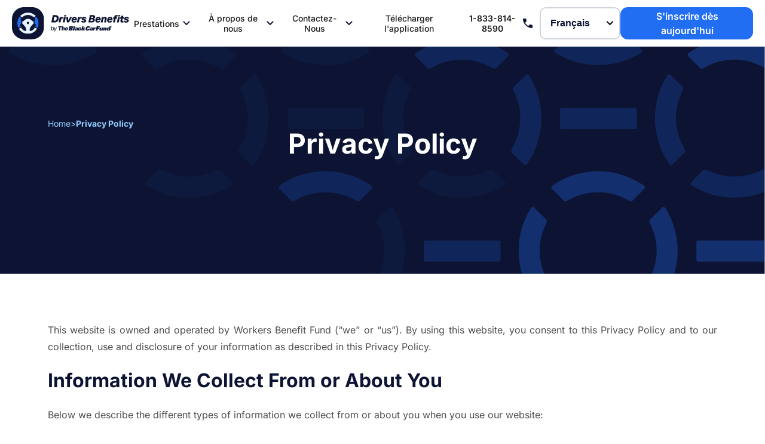

--- FILE ---
content_type: text/html; charset=utf-8
request_url: https://ny.driversbenefits.org/fr/privacy-policy
body_size: 28663
content:
<!DOCTYPE html><html lang="en"><head><meta charSet="utf-8"/><meta name="viewport" content="width=device-width, initial-scale=1"/><link rel="stylesheet" href="/_next/static/css/09af62d44b5ce90c.css" data-precedence="next"/><link rel="stylesheet" href="/_next/static/css/3473967d5ff966ad.css" data-precedence="next"/><link rel="stylesheet" href="/_next/static/css/e5f01e3f806b7adc.css" data-precedence="next"/><link rel="stylesheet" href="/_next/static/css/27890430c5b7067a.css" data-precedence="next"/><link rel="stylesheet" href="/_next/static/css/2877d1a3602b3b9a.css" data-precedence="next"/><link rel="preload" as="script" fetchPriority="low" href="/_next/static/chunks/webpack-4f107d5db3429c6f.js"/><script src="/_next/static/chunks/4bd1b696-c49c6f05a40ba469.js" async=""></script><script src="/_next/static/chunks/964-fd4b4d48e6efaaf2.js" async=""></script><script src="/_next/static/chunks/main-app-69496ec153f69d22.js" async=""></script><script src="/_next/static/chunks/app/layout-727bfd7bd529a871.js" async=""></script><script src="/_next/static/chunks/90-ba226d08976966dd.js" async=""></script><script src="/_next/static/chunks/app/%5Blocale%5D/(public)/privacy-policy/page-1440b8e067869aad.js" async=""></script><script src="/_next/static/chunks/806-0d139a0e1a4bd961.js" async=""></script><script src="/_next/static/chunks/53-9d8363dfcc8b964e.js" async=""></script><script src="/_next/static/chunks/app/%5Blocale%5D/layout-992e450ec46299c7.js" async=""></script><link rel="preload" href="https://www.googletagmanager.com/gtm.js?id=GTM-T47C3MV" as="script"/><link rel="preload" href="/scripts/pixel.js" as="script"/><title>Privacy Policy - Drivers Benefits</title><link rel="canonical" href="https://ny.driversbenefits.org/fr/privacy-policy"/><meta property="og:title" content="Privacy Policy - Drivers Benefits"/><meta property="og:url" content="https://ny.driversbenefits.org/fr/privacy-policy"/><meta property="og:site_name" content="Drivers Benefits"/><meta property="og:locale" content="fr_FR"/><meta property="og:image" content="https://ny.driversbenefits.org/en/og-logo.png"/><meta property="og:image:width" content="197"/><meta property="og:image:height" content="197"/><meta property="og:image:type" content="image/png"/><meta property="og:type" content="website"/><meta name="twitter:card" content="summary_large_image"/><meta name="twitter:title" content="Privacy Policy - Drivers Benefits"/><meta name="twitter:image" content="https://ny.driversbenefits.org/en/og-logo.png"/><meta name="twitter:image:width" content="197"/><meta name="twitter:image:height" content="197"/><meta name="twitter:image:type" content="image/png"/><link rel="icon" href="/favicon.ico"/><script src="/_next/static/chunks/polyfills-42372ed130431b0a.js" noModule=""></script></head><body><div hidden=""><!--$--><!--/$--></div><div><header class="header_header__RDmre"><div class="header_inner__gc1vP"><div class="header_innerLeft__Xb1rA" aria-label="dd"><a class="header_logo___GDAJ" href="/fr"><div class="bcf-icon_wrapper__1anEy"><img alt="bcf icon small" loading="lazy" decoding="async" data-nimg="fill" class="bcf-icon_hidden__r9uZ3" style="position:absolute;height:100%;width:100%;left:0;top:0;right:0;bottom:0;color:transparent" src="/_next/static/media/BCFIcon-small.af1dc2b1.svg"/><img alt="bcf icon" loading="lazy" decoding="async" data-nimg="fill" class="bcf-icon_reveal___4UVu" style="position:absolute;height:100%;width:100%;left:0;top:0;right:0;bottom:0;color:transparent" src="/_next/static/media/BcfLoogo-big.76cf417a.svg"/></div></a><nav class="header_nav__EGDKx"><div class="nav-menu_wrapper__xn3rs"><a class="nav-menu_item__8Xhb9" target="_self" rel="" href="/fr/benefits">Prestations<img alt="chevron" loading="lazy" width="24" height="24" decoding="async" data-nimg="1" style="color:transparent" src="/_next/static/media/chevron.b4ec7141.svg"/></a><div class="nav-menu_subMenuWrapper__ZHq82"><div class="nav-sub-menu_wrapper__LrX0c"><div class="nav-sub-menu_inner__GhEcJ"><a class="nav-sub-menu_itemWrapper__LxbMK" target="_self" rel="" href="/fr/benefits"><span class="nav-sub-menu_item__T1JWM">Tous les avantages</span></a><div class="nav-sub-menu_itemWrapper__LxbMK nav-sub-menu_hasSubItems__rM_I3"><span class="nav-sub-menu_item__T1JWM">Inscription requise<img alt="chevron" loading="lazy" width="24" height="24" decoding="async" data-nimg="1" class="nav-sub-menu_chevron__bTAJb" style="color:transparent" src="/_next/static/media/chevron.b4ec7141.svg"/></span><div class="nav-sub-menu_subWrapper__PQyke"><div class="nav-sub-menu_inner__GhEcJ"><a class="nav-sub-menu_itemWrapper__LxbMK" target="_self" rel="" href="/fr/benefits/Health_Navigation"><span class="nav-sub-menu_item__T1JWM">Service de navigation de santé<span class="nav-sub-menu_newBadge__ENUku">NOUVEAU</span></span></a><a class="nav-sub-menu_itemWrapper__LxbMK" target="_self" rel="" href="/fr/benefits/dental"><span class="nav-sub-menu_item__T1JWM">Assurance dentaire</span></a><a class="nav-sub-menu_itemWrapper__LxbMK" target="_self" rel="" href="/fr/benefits/vision"><span class="nav-sub-menu_item__T1JWM">Couverture des soins optiques</span></a><a class="nav-sub-menu_itemWrapper__LxbMK" target="_self" rel="" href="/fr/benefits/telemedicine"><span class="nav-sub-menu_item__T1JWM">Télémédicine</span></a><a class="nav-sub-menu_itemWrapper__LxbMK" target="_self" rel="" href="/fr/benefits/hearing-care-program"><span class="nav-sub-menu_item__T1JWM">Programme de soins auditifs </span></a><a class="nav-sub-menu_itemWrapper__LxbMK" target="_self" rel="" href="/fr/benefits/diagnostic-imaging-discounts"><span class="nav-sub-menu_item__T1JWM">Réductions de prix: imagerie diagnostique</span></a><a class="nav-sub-menu_itemWrapper__LxbMK" target="_self" rel="" href="/fr/benefits/prescription-discounts"><span class="nav-sub-menu_item__T1JWM">Réductions de prix: médicaments sur ordonnance</span></a><a class="nav-sub-menu_itemWrapper__LxbMK" target="_self" rel="" href="/fr/benefits/medrite-urgent-care-discount"><span class="nav-sub-menu_item__T1JWM">Réductions de prix: soins d&#x27;urgence à Medrite</span></a><a class="nav-sub-menu_itemWrapper__LxbMK" target="_self" rel="" href="/fr/benefits/flu-shots"><span class="nav-sub-menu_item__T1JWM">Vaccins antigrippaux annuels gratuits</span></a><a class="nav-sub-menu_itemWrapper__LxbMK" target="_self" rel="" href="/fr/benefits/medical-clinics"><span class="nav-sub-menu_item__T1JWM">Soins médicaux gratuits</span></a><a class="nav-sub-menu_itemWrapper__LxbMK" target="_self" rel="" href="/fr/benefits/100k-accidental-death-benefit"><span class="nav-sub-menu_item__T1JWM">Capital décès accidentel de 100 000$</span></a><a class="nav-sub-menu_itemWrapper__LxbMK" target="_self" rel="" href="/fr/benefits/critical-illness-insurance"><span class="nav-sub-menu_item__T1JWM">Assurance maladies graves</span></a><a class="nav-sub-menu_itemWrapper__LxbMK" target="_self" rel="" href="/fr/benefits/personal-accident-insurance"><span class="nav-sub-menu_item__T1JWM">Assurance individuelle accident </span></a><a class="nav-sub-menu_itemWrapper__LxbMK" target="_self" rel="" href="/fr/benefits/accident-disability-insurance"><span class="nav-sub-menu_item__T1JWM">Assurance invalidité en cas d’accident [hors cadre professionnel]</span></a></div></div></div><div class="nav-sub-menu_itemWrapper__LxbMK nav-sub-menu_hasSubItems__rM_I3"><span class="nav-sub-menu_item__T1JWM">Sans inscription<img alt="chevron" loading="lazy" width="24" height="24" decoding="async" data-nimg="1" class="nav-sub-menu_chevron__bTAJb" style="color:transparent" src="/_next/static/media/chevron.b4ec7141.svg"/></span><div class="nav-sub-menu_subWrapper__PQyke"><div class="nav-sub-menu_inner__GhEcJ"><a class="nav-sub-menu_itemWrapper__LxbMK" target="_self" rel="" href="/fr/benefits/healthcare-enrollment"><span class="nav-sub-menu_item__T1JWM">Inscription aux régimes d’assurance santé</span></a><a class="nav-sub-menu_itemWrapper__LxbMK" target="_self" rel="" href="/fr/benefits/workers-compensation"><span class="nav-sub-menu_item__T1JWM">Indemnisation des travailleurs</span></a><a class="nav-sub-menu_itemWrapper__LxbMK" target="_self" rel="" href="/fr/benefits/death-survivor-benefits"><span class="nav-sub-menu_item__T1JWM">Prestations de survivant·es et de décès</span></a><a class="nav-sub-menu_itemWrapper__LxbMK" target="_self" rel="" href="/fr/benefits/classes"><span class="nav-sub-menu_item__T1JWM">Opportunités à se faire payer en apprenant</span></a><a class="nav-sub-menu_itemWrapper__LxbMK" target="_self" rel="" href="/fr/benefits/wellness"><span class="nav-sub-menu_item__T1JWM">Programme de santé mentale et de bien-être offert par l&#x27;IDG</span></a><a class="nav-sub-menu_itemWrapper__LxbMK" target="_self" rel="" href="/fr/benefits/accident-support"><span class="nav-sub-menu_item__T1JWM">Assistance juridique en cas d&#x27;accident</span></a><a class="nav-sub-menu_itemWrapper__LxbMK" target="_self" rel="" href="/fr/benefits/legal-assistance"><span class="nav-sub-menu_item__T1JWM">Assistance juridique</span></a></div></div></div></div></div></div></div><div class="nav-menu_wrapper__xn3rs"><a class="nav-menu_item__8Xhb9" target="_self" rel="" href="/fr/about-us">À propos de nous<img alt="chevron" loading="lazy" width="24" height="24" decoding="async" data-nimg="1" style="color:transparent" src="/_next/static/media/chevron.b4ec7141.svg"/></a><div class="nav-menu_subMenuWrapper__ZHq82"><div class="nav-sub-menu_wrapper__LrX0c"><div class="nav-sub-menu_inner__GhEcJ"><a class="nav-sub-menu_itemWrapper__LxbMK" target="_self" rel="" href="/fr/about-us"><span class="nav-sub-menu_item__T1JWM">À propos de Drivers Benefits</span></a><a class="nav-sub-menu_itemWrapper__LxbMK" target="_self" rel="" href="/fr/eligibility"><span class="nav-sub-menu_item__T1JWM">Résumé des conditions d’admissibilité</span></a></div></div></div></div><div class="nav-menu_wrapper__xn3rs"><a class="nav-menu_item__8Xhb9" target="_self" rel="" href="/fr/contact-us">Contactez-Nous<img alt="chevron" loading="lazy" width="24" height="24" decoding="async" data-nimg="1" style="color:transparent" src="/_next/static/media/chevron.b4ec7141.svg"/></a><div class="nav-menu_subMenuWrapper__ZHq82"><div class="nav-sub-menu_wrapper__LrX0c"><div class="nav-sub-menu_inner__GhEcJ"><a class="nav-sub-menu_itemWrapper__LxbMK" target="_self" rel="" href="/fr/contact-us"><span class="nav-sub-menu_item__T1JWM">Contactez-Nous</span></a><a class="nav-sub-menu_itemWrapper__LxbMK" target="_self" rel="" href="/fr/social"><span class="nav-sub-menu_item__T1JWM">Réseaux sociaux</span></a><a class="nav-sub-menu_itemWrapper__LxbMK" target="_blank" rel="noopener noreferrer" href="https://ny.driversbenefits.org/en/events"><span class="nav-sub-menu_item__T1JWM">Événements</span></a></div></div></div></div><div class="nav-menu_wrapper__xn3rs"><a class="nav-menu_item__8Xhb9" target="_self" rel="" href="/fr/app">Télécharger l&#x27;application</a></div></nav></div><div class="header_innerRight__H8wtX"><a class="header_phone__0kxL2" href="tel:+18338148590"><span>1-833-814-8590</span><svg width="18" height="18" viewBox="0 0 18 18" fill="none" xmlns="http://www.w3.org/2000/svg"><path d="M16.95 18C14.8667 18 12.8083 17.546 10.775 16.638C8.74167 15.73 6.89167 14.4423 5.225 12.775C3.55833 11.1077 2.271 9.25767 1.363 7.225C0.455 5.19234 0.000666667 3.134 0 1.05C0 0.750004 0.0999999 0.500003 0.3 0.300003C0.5 0.100003 0.75 3.44827e-06 1.05 3.44827e-06H5.1C5.33333 3.44827e-06 5.54167 0.0793367 5.725 0.238003C5.90833 0.39667 6.01667 0.584003 6.05 0.800003L6.7 4.3C6.73333 4.56667 6.725 4.79167 6.675 4.975C6.625 5.15834 6.53333 5.31667 6.4 5.45L3.975 7.9C4.30833 8.51667 4.704 9.11234 5.162 9.687C5.62 10.2617 6.12433 10.816 6.675 11.35C7.19167 11.8667 7.73333 12.346 8.3 12.788C8.86667 13.23 9.46667 13.634 10.1 14L12.45 11.65C12.6 11.5 12.796 11.3877 13.038 11.313C13.28 11.2383 13.5173 11.2173 13.75 11.25L17.2 11.95C17.4333 12.0167 17.625 12.1377 17.775 12.313C17.925 12.4883 18 12.684 18 12.9V16.95C18 17.25 17.9 17.5 17.7 17.7C17.5 17.9 17.25 18 16.95 18Z" fill="#0D1433"></path></svg></a><!--$?--><template id="B:0"></template><div class="header_lang__C50pW"> ... </div><!--/$--><a href="https://signup.driversbenefits.org/fr/?utm_source=WB_fr" class="button_button__MRVv_" target="_blank">S&#x27;inscrire dès aujourd&#x27;hui</a></div><div class="mobile-right-block_wrapper__JBeuG"><button class="mobile-right-block_button__onkQw"><img alt="Menu" loading="lazy" width="18" height="12" decoding="async" data-nimg="1" style="color:transparent" src="/_next/static/media/burger-icon.58da61a7.svg"/></button><!--$?--><template id="B:1"></template><div class="header_lang__C50pW"> ...</div><!--/$--></div></div></header><div class="banner_banner-wrapper__90f7_"><img alt="banner" loading="lazy" decoding="async" data-nimg="fill" class="banner_bg__C1WKv" style="position:absolute;height:100%;width:100%;left:0;top:0;right:0;bottom:0;color:transparent" src="/_next/static/media/social-banner.764ca02d.svg"/><div class="banner_banner-header__7s4vo"><nav aria-label="breadcrumbs"><ol class="breadcrumbs_wrapper__Ia6bA"><li class="breadcrumbs_item__1Dy_x"><a class="breadcrumbs_link__tBUCr" target="_self" rel="" href="/fr">Home</a></li><span>&gt;</span><li class="breadcrumbs_item__1Dy_x"><span><strong>Privacy Policy</strong></span></li></ol></nav><h1 class="title_title__yh85E title_title--medium__dmUfq title_title--center__1LJ3A banner_title__q6gta">Privacy Policy</h1></div></div><div class="container_wrapper__1IonM privacy-policy_wrapper__a4L9f"><div class="privacy-policy_content__zPEli"><p>This website is owned and operated by Workers Benefit Fund (“we” or “us”). By using this website, you consent to this Privacy Policy and to our collection, use and disclosure of your information as described in this Privacy Policy.</p></div><h2 class="title_title__yh85E title_title--small__yzC2G title_title--center__1LJ3A privacy-policy_title__L7vqu">Information We Collect From or About You</h2><div class="privacy-policy_content__zPEli"><p>Below we describe the different types of information we collect from or about you when you use our website:</p><p><em>Information you give us:</em> Our website contains features or services that permit you to enter contact information and other information about you. We collect and store any information you enter about yourself. This may include your name, mailing address, phone number, email address, hack license number, date of birth and other information that you submit to us via this site.</p><p><em>Information collected automatically:</em> When you visit our site, we automatically collect certain information about your use of the site. This may include your server address, your browser type, the URL of the previous website you visited, your ISP, operating system, the date and time of your visit, pages accessed during your visit, documents downloaded from our site, and your Internet protocol (IP) Address.</p></div><h2 class="title_title__yh85E title_title--small__yzC2G title_title--center__1LJ3A privacy-policy_title__L7vqu">Our Use of Information We Collect From or About You</h2><div class="privacy-policy_content__zPEli"><p>By using this site, you agree that we may use any information that we collect from or about you to provide any information, products, or services that you request, including to determine whether you may be eligible for benefits, to enroll you in the benefits programs that you select, and to determine what additional products or services you may be eligible for. In addition, by submitting information through this site, you agree that we may share that information with our service providers and business partners to enable them to provide or assist us in providing any information, products or services that you request, and to enable them to determine what additional products or services you may be eligible for and to reach out to you regarding such products or services.</p><p>Unless you specifically consent to let us do so, your personal information, including your e-mail address, will not be sold, rented, licensed, or otherwise shared with third parties, other than our service providers and our business partners.</p><p>To the extent permitted by applicable law, we may also disclose your personal information if we believe that doing so is necessary or appropriate to: (a) comply with laws or to respond to lawful requests and legal process;; or (b) protect or defend our rights, safety, or property, or the rights, safety or property of other users of the site or any other individual or entity, including to enforce our agreements, policies, and Terms of Use, or (c) in an emergency to protect the personal safety of any person.</p><p>Information provided by you may be retained indefinitely for the purposes described in this Privacy Policy.</p></div><h2 class="title_title__yh85E title_title--small__yzC2G title_title--center__1LJ3A privacy-policy_title__L7vqu">Cookies</h2><div class="privacy-policy_content__zPEli"><p>When you visit this site, we may place a cookie on your computer. Cookies are small pieces of 
                        information that are downloaded to your computer or mobile device when you visit a web site. 
                        A cookie is then sent back to the originating web site on each subsequent visit or to another 
                        web site that recognizes that cookie. Cookies are useful because they allow a web site to 
                        recognize a user&#x27;s device. We use cookies and similar technologies for purposes such as 
                        authenticating users, remembering user preferences and settings, determining the popularity of 
                        content, analyzing site traffic and trends, and generally understanding the online behaviors 
                        and interests of people who interact with our services.</p><p>Our cookies will never be used to track your activity on any third party web sites or to send spam, nor will they provide us with any personally identifiable information about you. We store cookie information only in aggregate form and use the aggregate information only to make improvements to the site or in internal reports on activity on the site. You may use your browser controls to refuse to allow cookies to be placed on your computer. Refusing cookies disables our ability to include information about your visit in our regular monitoring of site traffic. Refuse cookies may also impact the functionality of our site.</p></div><h2 class="title_title__yh85E title_title--small__yzC2G title_title--center__1LJ3A privacy-policy_title__L7vqu">Sites We Link To</h2><div class="privacy-policy_content__zPEli"><p>If you choose to use any of the links we provide to our service providers, business partners and other third party resources, you will be leaving our site and going to a new web site. Protection of your privacy at those other sites will be governed by the privacy policy at that site.</p><p>204540991.1</p></div></div><!--$--><!--/$--><div class="footer_wrapper__9ChAT"><div class="footer_disclosureText__i17Pr"><p><span style="color:#000000"><strong>Divulgation</strong></span></p><p> </p><p>Afin d’être inscrit au programme de Drivers Benefits, un chauffeur doit satisfaire aux <a href="https://ny.driversbenefits.org/fr/eligibility"><u>Critères d&#x27;admissibilité</u> </a>établis ci-dessous.  Un chauffeur désigné admissible est SOIT: </p><p> </p><p>(i) un chauffeur enregistré auprès de la New York City Taxi and Limousine Commission (NYC TLC) en tant que chauffeur travaillant pour une société fournissant une service de Black Car ( voiture de transport avec chauffeur (VTC) ); et qui, pendant le trimestre le plus récent de l’année civile précédente, a fourni au moins 10 heures par semaine de prestations de conduite aux passagers, ces heures étant déterminées par le moment d&#x27;entrée du passager dans la véhicule jusqu’à la sortie de ce même passager du véhicule; SOIT<br/> </p><p>(ii) un chauffeur non-enregistré auprès de la NYC TLC mais qualifié de Transportation Network Company (TNC), ou bien affilié à une centre d’expédition de chauffeurs appartenant à The Black Car Fund, et qui pendant le trimestre le plus récent de l’année civile précédente a touché un revenu brut d’au moins 4 000 $ provenant de la provision de prestations de conduite aux passagers dans le territoire de l’État de New York. Le revenu brut se détermine par le revenu (la quantité gagnée) que déclare un chauffeur sur son formulaire 1099.  Ces critères d&#x27;admissibilité risquent d’être modifiés par le Black Car Fund avec un préavis d’au moins 30 jours. Les chauffeurs inscrits doivent continuer à satisfaire aux critères d&#x27;admissibilité afin de maintenir leur accès aux avantages. Un chauffeur cessera d’être considéré comme chauffeur admissible si la Commission de l&#x27;indemnisation des travailleurs (Workers’ Compensation Board) juge ledit chauffeur “disqualifié” en tant que demandeur d&#x27;indemnités par réclamation pour perte de temps, conformément à l’article 114-a de la Loi de l’Indemnisation des travailleurs dans l’État de New York.<br/><br/>The Black Car Fund (The BCF) est une organisation à but non-lucratif créée par l’État de New York afin de fournir de l’assurance indemnisation des travailleurs ( assurance contre les accidents du travail) aux chauffeurs de VTC (voiture de transport avec chauffeur, ou Black Car) dans l’État de New York, tel que Uber, Lyft et les bases plus traditionnelles de VTC dans le secteur. The BCF propose également des programmes de santé et de sécurité, tels que le programme de Drivers Benefits, dont bénéficient les chauffeurs de VTC. Ledit programme comprend le régime d&#x27;assurance invalidité en cas d&#x27;accident [hors cadre professionnel], le capital décès accidentel de 100 000 $, l&#x27;assurance individuelle accident, l’assurance maladies graves, l’assurance dentaire, une couverture des soins optiques, la télémédecine, des réductions de prix sur des médicaments sur ordonnance et sur les soins d&#x27;urgence, et bien d&#x27;autres éléments–– tous disponibles sans frais aux chauffeurs éligibles. Toutes les prestations prises en charges par le BCF sont financées entièrement par le petit supplément que paient les passagers à chaque trajet. Alors que nous encourageons la participation de chaque chauffeur éligible, ceci n’est pas une obligation; toute participation est volontaire. Aucune prestation ne vise à vous accorder des droits d&#x27;emploi ni à impacter votre statut en tant que travailleur indépendant à l’égard de BCF ou du centre d’expédition auquel vous êtes affilié. Si vous êtes un chauffeur employé, aucune prestation offerte par The BCF n’est financée ni soutenue par votre employeur. Aucune prestation n’est supposée être couverte par ni le Employee Retirement Income Security Act (ERISA) ni le Patient Protection and Affordable Care Act (PPACA). The Black Car Fund se réserve le droit de modifier ou de résilier ces avantages en entier ou en partie à tout moment et pour toute raison. Pour en savoir plus sur les prestations de Drivers Benefits que finance The Black Car Fund, veuillez consulter le <a href="https://ny.driversbenefits.org/fr"><u>site web de Drivers Benefits</u></a>.</p></div><div class="footer_divider____U4A"></div><div class="footer_inner__ZdqPf"><div class="footer_innerLeft__DLMEa"><nav class="footer-menu_nav__ggt6_"><div class="nav-menu_wrapper__xn3rs"><a class="nav-menu_item__8Xhb9" target="_self" rel="" href="/fr/benefits">Prestations</a></div><div class="nav-menu_wrapper__xn3rs"><a class="nav-menu_item__8Xhb9" target="_self" rel="" href="/fr/about-us">Nos services</a></div><div class="nav-menu_wrapper__xn3rs"><a class="nav-menu_item__8Xhb9" target="_self" rel="" href="/fr/contact-us">Contactez-Nous</a></div><div class="nav-menu_wrapper__xn3rs"><a class="nav-menu_item__8Xhb9" target="_self" rel="" href="/fr/app">Télécharger l&#x27;application</a></div></nav><img alt="Hero Image" loading="lazy" width="698" height="192" decoding="async" data-nimg="1" class="footer_image__G7MPr" style="color:transparent" srcSet="/_next/image?url=%2F_next%2Fstatic%2Fmedia%2Fbcf-logo.1663db50.png&amp;w=750&amp;q=75 1x, /_next/image?url=%2F_next%2Fstatic%2Fmedia%2Fbcf-logo.1663db50.png&amp;w=1920&amp;q=75 2x" src="/_next/image?url=%2F_next%2Fstatic%2Fmedia%2Fbcf-logo.1663db50.png&amp;w=1920&amp;q=75"/></div><div class="footer_innerRight__PLQFj"><p>Téléchargez l&#x27;application Drivers Benefits</p><div class="footer_storeIcons__4YbxD"><a href="https://apps.apple.com/us/app/drivers-benefits/id6738747158"><img alt="App Store" loading="lazy" width="195" height="66" decoding="async" data-nimg="1" class="footer_storeIcon__ctzn9" style="color:transparent" srcSet="/_next/image?url=%2F_next%2Fstatic%2Fmedia%2Fapp-store.9b6fc8c9.png&amp;w=256&amp;q=75 1x, /_next/image?url=%2F_next%2Fstatic%2Fmedia%2Fapp-store.9b6fc8c9.png&amp;w=640&amp;q=75 2x" src="/_next/image?url=%2F_next%2Fstatic%2Fmedia%2Fapp-store.9b6fc8c9.png&amp;w=640&amp;q=75"/></a><a href="https://play.google.com/store/apps/details?id=workersbenefitfund.com.wbf_worker_app_mobile"><img alt="Google Play" loading="lazy" width="221" height="66" decoding="async" data-nimg="1" class="footer_storeIcon__ctzn9" style="color:transparent" srcSet="/_next/image?url=%2F_next%2Fstatic%2Fmedia%2Fgoogle-play.98b49db0.png&amp;w=256&amp;q=75 1x, /_next/image?url=%2F_next%2Fstatic%2Fmedia%2Fgoogle-play.98b49db0.png&amp;w=640&amp;q=75 2x" src="/_next/image?url=%2F_next%2Fstatic%2Fmedia%2Fgoogle-play.98b49db0.png&amp;w=640&amp;q=75"/></a></div><div class="social-buttons_wrapper__KvWJq footer_socialButtons__xz3lo social-buttons_wrapper--footer__EFwBC"><a href="https://www.instagram.com/driversbenefits/" class="social-buttons_socialButton__vOCgb" target="_blank"><svg width="24" height="25" viewBox="0 0 24 25" fill="none" xmlns="http://www.w3.org/2000/svg"><path d="M16.017 2.24854H7.947C6.37015 2.25039 4.85844 2.87768 3.74353 3.99277C2.62862 5.10786 2.00159 6.61969 2 8.19654L2 16.2665C2.00185 17.8434 2.62914 19.3551 3.74424 20.47C4.85933 21.5849 6.37115 22.2119 7.948 22.2135H16.018C17.5948 22.2117 19.1066 21.5844 20.2215 20.4693C21.3364 19.3542 21.9634 17.8424 21.965 16.2655V8.19554C21.9631 6.61869 21.3359 5.10697 20.2208 3.99206C19.1057 2.87716 17.5938 2.25012 16.017 2.24854V2.24854ZM19.957 16.2655C19.957 16.7829 19.8551 17.2953 19.6571 17.7733C19.4591 18.2513 19.1689 18.6857 18.803 19.0515C18.4371 19.4174 18.0028 19.7076 17.5248 19.9056C17.0468 20.1036 16.5344 20.2055 16.017 20.2055H7.947C6.90222 20.2053 5.90032 19.79 5.16165 19.0512C4.42297 18.3123 4.008 17.3103 4.008 16.2655V8.19554C4.00827 7.15076 4.42349 6.14886 5.16235 5.41018C5.90122 4.6715 6.90322 4.25654 7.948 4.25654H16.018C17.0628 4.2568 18.0647 4.67202 18.8034 5.41089C19.542 6.14975 19.957 7.15176 19.957 8.19654V16.2665V16.2655Z" fill="currentColor"></path><path d="M11.9821 7.06763C10.6135 7.06974 9.3016 7.61441 8.33397 8.58223C7.36633 9.55005 6.82192 10.8621 6.82007 12.2306C6.82166 13.5995 7.36609 14.912 8.33397 15.88C9.30185 16.8481 10.6142 17.3928 11.9831 17.3946C13.3522 17.393 14.6647 16.8485 15.6328 15.8804C16.6009 14.9123 17.1455 13.5997 17.1471 12.2306C17.145 10.8617 16.6 9.54951 15.6318 8.58182C14.6635 7.61413 13.351 7.06995 11.9821 7.06863V7.06763ZM11.9821 15.3866C11.1453 15.3866 10.3428 15.0542 9.75115 14.4625C9.15947 13.8709 8.82707 13.0684 8.82707 12.2316C8.82707 11.3949 9.15947 10.5924 9.75115 10.0007C10.3428 9.40903 11.1453 9.07663 11.9821 9.07663C12.8188 9.07663 13.6213 9.40903 14.213 10.0007C14.8047 10.5924 15.1371 11.3949 15.1371 12.2316C15.1371 13.0684 14.8047 13.8709 14.213 14.4625C13.6213 15.0542 12.8188 15.3866 11.9821 15.3866Z" fill="currentColor"></path><path d="M17.1559 8.34363C17.8391 8.34363 18.3929 7.7898 18.3929 7.10663C18.3929 6.42345 17.8391 5.86963 17.1559 5.86963C16.4728 5.86963 15.9189 6.42345 15.9189 7.10663C15.9189 7.7898 16.4728 8.34363 17.1559 8.34363Z" fill="currentColor"></path></svg></a><a href="https://www.tiktok.com/@drivers.benefits" class="social-buttons_socialButton__vOCgb" target="_blank"><svg width="24" height="25" viewBox="0 0 24 25" fill="none" xmlns="http://www.w3.org/2000/svg"><g clip-path="url(#clip0_709_24314)"><path d="M17.0725 0.248535H13.0278V16.5963C13.0278 18.5442 11.4722 20.1442 9.53626 20.1442C7.60034 20.1442 6.04469 18.5442 6.04469 16.5963C6.04469 14.6833 7.56577 13.1181 9.43257 13.0485V8.9442C5.31872 9.01374 2 12.3877 2 16.5963C2 20.8399 5.38786 24.2485 9.57085 24.2485C13.7538 24.2485 17.1416 20.8051 17.1416 16.5963V8.21374C18.6627 9.3268 20.5295 9.98767 22.5 10.0225V5.9181C19.4579 5.81376 17.0725 3.3094 17.0725 0.248535Z" fill="currentColor"></path></g><defs><clipPath id="clip0_709_24314"><rect width="24" height="24" fill="white" transform="translate(0 0.248535)"></rect></clipPath></defs></svg></a><a href="https://twitter.com/driversbenefits" class="social-buttons_socialButton__vOCgb" target="_blank"><svg width="24" height="25" viewBox="0 0 24 25" fill="none" xmlns="http://www.w3.org/2000/svg"><path d="M18.3263 2.15234H21.6998L14.3297 10.5758L23 22.0383H16.2112L10.894 15.0864L4.80995 22.0383H1.43443L9.31744 13.0284L1 2.15234H7.96111L12.7674 8.50668L18.3263 2.15234ZM17.1423 20.0191H19.0116L6.94539 4.06548H4.93946L17.1423 20.0191Z" fill="currentColor"></path></svg></a><a href="https://www.facebook.com/driversbenefits/" class="social-buttons_socialButton__vOCgb" target="_blank"><svg width="24" height="25" viewBox="0 0 24 25" fill="none" xmlns="http://www.w3.org/2000/svg"><path d="M9.04598 6.11354V8.86154H7.03198V12.2215H9.04598V22.2075H13.18V12.2225H15.955C15.955 12.2225 16.215 10.6115 16.341 8.84953H13.197V6.55154C13.197 6.20854 13.647 5.74654 14.093 5.74654H16.347V2.24854H13.283C8.94298 2.24854 9.04598 5.61154 9.04598 6.11354Z" fill="currentColor"></path></svg></a></div></div></div><div class="footer_linerCopyright__7ZR3F"><p>Workers Benefit Fund © Copyright 2025 | All Rights Reserved</p><div class="footer_linerCopyrightTerms__I7_kZ"><a class="" target="_self" rel="" href="/fr/terms-of-use">Conditions générales d’utilisation (CGU)</a><p> | </p><a class="" target="_self" rel="" href="/fr/privacy-policy">Politique de confidentialité</a></div></div></div></div><script>requestAnimationFrame(function(){$RT=performance.now()});</script><script src="/_next/static/chunks/webpack-4f107d5db3429c6f.js" id="_R_" async=""></script><script>(self.__next_f=self.__next_f||[]).push([0])</script><script>self.__next_f.push([1,"1:\"$Sreact.fragment\"\n2:I[6063,[\"177\",\"static/chunks/app/layout-727bfd7bd529a871.js\"],\"GoogleTagManager\"]\n3:I[7555,[],\"\"]\n4:I[1295,[],\"\"]\n5:I[7809,[\"177\",\"static/chunks/app/layout-727bfd7bd529a871.js\"],\"default\"]\n7:I[3063,[\"90\",\"static/chunks/90-ba226d08976966dd.js\",\"890\",\"static/chunks/app/%5Blocale%5D/(public)/privacy-policy/page-1440b8e067869aad.js\"],\"Image\"]\n8:I[1095,[\"90\",\"static/chunks/90-ba226d08976966dd.js\",\"890\",\"static/chunks/app/%5Blocale%5D/(public)/privacy-policy/page-1440b8e067869aad.js\"],\"LinkWrapper\"]\n15:I[8393,[],\"\"]\n16:I[9665,[],\"OutletBoundary\"]\n18:I[4911,[],\"AsyncMetadataOutlet\"]\n1a:I[9665,[],\"ViewportBoundary\"]\n1c:I[9665,[],\"MetadataBoundary\"]\n1d:\"$Sreact.suspense\"\n22:I[8175,[],\"IconMark\"]\n:HL[\"/_next/static/css/09af62d44b5ce90c.css\",\"style\"]\n:HL[\"/_next/static/css/3473967d5ff966ad.css\",\"style\"]\n:HL[\"/_next/static/css/e5f01e3f806b7adc.css\",\"style\"]\n:HL[\"/_next/static/css/27890430c5b7067a.css\",\"style\"]\n:HL[\"/_next/static/css/2877d1a3602b3b9a.css\",\"style\"]\n"])</script><script>self.__next_f.push([1,"0:{\"P\":null,\"b\":\"oFfYNYa9aqRFX7CQHPzOR\",\"p\":\"\",\"c\":[\"\",\"fr\",\"privacy-policy\"],\"i\":false,\"f\":[[[\"\",{\"children\":[[\"locale\",\"fr\",\"d\"],{\"children\":[\"(public)\",{\"children\":[\"privacy-policy\",{\"children\":[\"__PAGE__\",{}]}]}]}]},\"$undefined\",\"$undefined\",true],[\"\",[\"$\",\"$1\",\"c\",{\"children\":[[[\"$\",\"link\",\"0\",{\"rel\":\"stylesheet\",\"href\":\"/_next/static/css/09af62d44b5ce90c.css\",\"precedence\":\"next\",\"crossOrigin\":\"$undefined\",\"nonce\":\"$undefined\"}]],[\"$\",\"html\",null,{\"lang\":\"en\",\"children\":[[\"$\",\"$L2\",null,{\"gtmId\":\"GTM-T47C3MV\"}],[\"$\",\"body\",null,{\"children\":[[\"$\",\"$L3\",null,{\"parallelRouterKey\":\"children\",\"error\":\"$undefined\",\"errorStyles\":\"$undefined\",\"errorScripts\":\"$undefined\",\"template\":[\"$\",\"$L4\",null,{}],\"templateStyles\":\"$undefined\",\"templateScripts\":\"$undefined\",\"notFound\":[[[\"$\",\"title\",null,{\"children\":\"404: This page could not be found.\"}],[\"$\",\"div\",null,{\"style\":{\"fontFamily\":\"system-ui,\\\"Segoe UI\\\",Roboto,Helvetica,Arial,sans-serif,\\\"Apple Color Emoji\\\",\\\"Segoe UI Emoji\\\"\",\"height\":\"100vh\",\"textAlign\":\"center\",\"display\":\"flex\",\"flexDirection\":\"column\",\"alignItems\":\"center\",\"justifyContent\":\"center\"},\"children\":[\"$\",\"div\",null,{\"children\":[[\"$\",\"style\",null,{\"dangerouslySetInnerHTML\":{\"__html\":\"body{color:#000;background:#fff;margin:0}.next-error-h1{border-right:1px solid rgba(0,0,0,.3)}@media (prefers-color-scheme:dark){body{color:#fff;background:#000}.next-error-h1{border-right:1px solid rgba(255,255,255,.3)}}\"}}],[\"$\",\"h1\",null,{\"className\":\"next-error-h1\",\"style\":{\"display\":\"inline-block\",\"margin\":\"0 20px 0 0\",\"padding\":\"0 23px 0 0\",\"fontSize\":24,\"fontWeight\":500,\"verticalAlign\":\"top\",\"lineHeight\":\"49px\"},\"children\":404}],[\"$\",\"div\",null,{\"style\":{\"display\":\"inline-block\"},\"children\":[\"$\",\"h2\",null,{\"style\":{\"fontSize\":14,\"fontWeight\":400,\"lineHeight\":\"49px\",\"margin\":0},\"children\":\"This page could not be found.\"}]}]]}]}]],[]],\"forbidden\":\"$undefined\",\"unauthorized\":\"$undefined\"}],[\"$\",\"$L5\",null,{}]]}]]}]]}],{\"children\":[[\"locale\",\"fr\",\"d\"],[\"$\",\"$1\",\"c\",{\"children\":[[[\"$\",\"link\",\"0\",{\"rel\":\"stylesheet\",\"href\":\"/_next/static/css/3473967d5ff966ad.css\",\"precedence\":\"next\",\"crossOrigin\":\"$undefined\",\"nonce\":\"$undefined\"}],[\"$\",\"link\",\"1\",{\"rel\":\"stylesheet\",\"href\":\"/_next/static/css/e5f01e3f806b7adc.css\",\"precedence\":\"next\",\"crossOrigin\":\"$undefined\",\"nonce\":\"$undefined\"}]],\"$L6\"]}],{\"children\":[\"(public)\",[\"$\",\"$1\",\"c\",{\"children\":[null,[\"$\",\"$L3\",null,{\"parallelRouterKey\":\"children\",\"error\":\"$undefined\",\"errorStyles\":\"$undefined\",\"errorScripts\":\"$undefined\",\"template\":[\"$\",\"$L4\",null,{}],\"templateStyles\":\"$undefined\",\"templateScripts\":\"$undefined\",\"notFound\":\"$undefined\",\"forbidden\":\"$undefined\",\"unauthorized\":\"$undefined\"}]]}],{\"children\":[\"privacy-policy\",[\"$\",\"$1\",\"c\",{\"children\":[null,[\"$\",\"$L3\",null,{\"parallelRouterKey\":\"children\",\"error\":\"$undefined\",\"errorStyles\":\"$undefined\",\"errorScripts\":\"$undefined\",\"template\":[\"$\",\"$L4\",null,{}],\"templateStyles\":\"$undefined\",\"templateScripts\":\"$undefined\",\"notFound\":\"$undefined\",\"forbidden\":\"$undefined\",\"unauthorized\":\"$undefined\"}]]}],{\"children\":[\"__PAGE__\",[\"$\",\"$1\",\"c\",{\"children\":[[[\"$\",\"div\",null,{\"className\":\"banner_banner-wrapper__90f7_\",\"children\":[[\"$\",\"$L7\",null,{\"src\":{\"src\":\"/_next/static/media/social-banner.764ca02d.svg\",\"height\":330,\"width\":1440,\"blurWidth\":0,\"blurHeight\":0},\"alt\":\"banner\",\"fill\":true,\"className\":\"banner_bg__C1WKv\"}],[\"$\",\"div\",null,{\"className\":\"banner_banner-header__7s4vo\",\"children\":[[\"$\",\"nav\",null,{\"aria-label\":\"breadcrumbs\",\"children\":[\"$\",\"ol\",null,{\"className\":\"breadcrumbs_wrapper__Ia6bA\",\"children\":[[\"$\",\"$1\",\"0\",{\"children\":[[\"$\",\"li\",null,{\"className\":\"breadcrumbs_item__1Dy_x\",\"children\":[\"$\",\"$L8\",null,{\"path\":\"/\",\"className\":\"breadcrumbs_link__tBUCr\",\"children\":\"Home\"}]}],[\"$\",\"span\",null,{\"children\":\"\u003e\"}]]}],[\"$\",\"$1\",\"1\",{\"children\":[[\"$\",\"li\",null,{\"className\":\"breadcrumbs_item__1Dy_x\",\"children\":[\"$\",\"span\",null,{\"children\":[\"$\",\"strong\",null,{\"children\":\"Privacy Policy\"}]}]}],null]}]]}]}],[\"$\",\"h1\",null,{\"className\":\"title_title__yh85E title_title--medium__dmUfq title_title--center__1LJ3A banner_title__q6gta\",\"children\":\"Privacy Policy\"}]]}]]}],[\"$\",\"div\",null,{\"className\":\"container_wrapper__1IonM privacy-policy_wrapper__a4L9f\",\"children\":[[\"$\",\"div\",null,{\"className\":\"privacy-policy_content__zPEli\",\"children\":[\"$\",\"p\",null,{\"children\":\"This website is owned and operated by Workers Benefit Fund (“we” or “us”). By using this website, you consent to this Privacy Policy and to our collection, use and disclosure of your information as described in this Privacy Policy.\"}]}],[\"$\",\"h2\",null,{\"className\":\"title_title__yh85E title_title--small__yzC2G title_title--center__1LJ3A privacy-policy_title__L7vqu\",\"children\":\"Information We Collect From or About You\"}],[\"$\",\"div\",null,{\"className\":\"privacy-policy_content__zPEli\",\"children\":[[\"$\",\"p\",null,{\"children\":\"Below we describe the different types of information we collect from or about you when you use our website:\"}],\"$L9\",\"$La\"]}],\"$Lb\",\"$Lc\",\"$Ld\",\"$Le\",\"$Lf\",\"$L10\"]}]],[\"$L11\",\"$L12\"],\"$L13\"]}],{},null,false]},null,false]},null,false]},null,false]},null,false],\"$L14\",false]],\"m\":\"$undefined\",\"G\":[\"$15\",[]],\"s\":false,\"S\":false}\n"])</script><script>self.__next_f.push([1,"9:[\"$\",\"p\",null,{\"children\":[[\"$\",\"em\",null,{\"children\":\"Information you give us:\"}],\" Our website contains features or services that permit you to enter contact information and other information about you. We collect and store any information you enter about yourself. This may include your name, mailing address, phone number, email address, hack license number, date of birth and other information that you submit to us via this site.\"]}]\na:[\"$\",\"p\",null,{\"children\":[[\"$\",\"em\",null,{\"children\":\"Information collected automatically:\"}],\" When you visit our site, we automatically collect certain information about your use of the site. This may include your server address, your browser type, the URL of the previous website you visited, your ISP, operating system, the date and time of your visit, pages accessed during your visit, documents downloaded from our site, and your Internet protocol (IP) Address.\"]}]\nb:[\"$\",\"h2\",null,{\"className\":\"title_title__yh85E title_title--small__yzC2G title_title--center__1LJ3A privacy-policy_title__L7vqu\",\"children\":\"Our Use of Information We Collect From or About You\"}]\n"])</script><script>self.__next_f.push([1,"c:[\"$\",\"div\",null,{\"className\":\"privacy-policy_content__zPEli\",\"children\":[[\"$\",\"p\",null,{\"children\":\"By using this site, you agree that we may use any information that we collect from or about you to provide any information, products, or services that you request, including to determine whether you may be eligible for benefits, to enroll you in the benefits programs that you select, and to determine what additional products or services you may be eligible for. In addition, by submitting information through this site, you agree that we may share that information with our service providers and business partners to enable them to provide or assist us in providing any information, products or services that you request, and to enable them to determine what additional products or services you may be eligible for and to reach out to you regarding such products or services.\"}],[\"$\",\"p\",null,{\"children\":\"Unless you specifically consent to let us do so, your personal information, including your e-mail address, will not be sold, rented, licensed, or otherwise shared with third parties, other than our service providers and our business partners.\"}],[\"$\",\"p\",null,{\"children\":\"To the extent permitted by applicable law, we may also disclose your personal information if we believe that doing so is necessary or appropriate to: (a) comply with laws or to respond to lawful requests and legal process;; or (b) protect or defend our rights, safety, or property, or the rights, safety or property of other users of the site or any other individual or entity, including to enforce our agreements, policies, and Terms of Use, or (c) in an emergency to protect the personal safety of any person.\"}],[\"$\",\"p\",null,{\"children\":\"Information provided by you may be retained indefinitely for the purposes described in this Privacy Policy.\"}]]}]\n"])</script><script>self.__next_f.push([1,"d:[\"$\",\"h2\",null,{\"className\":\"title_title__yh85E title_title--small__yzC2G title_title--center__1LJ3A privacy-policy_title__L7vqu\",\"children\":\"Cookies\"}]\n"])</script><script>self.__next_f.push([1,"e:[\"$\",\"div\",null,{\"className\":\"privacy-policy_content__zPEli\",\"children\":[[\"$\",\"p\",null,{\"children\":\"When you visit this site, we may place a cookie on your computer. Cookies are small pieces of \\n                        information that are downloaded to your computer or mobile device when you visit a web site. \\n                        A cookie is then sent back to the originating web site on each subsequent visit or to another \\n                        web site that recognizes that cookie. Cookies are useful because they allow a web site to \\n                        recognize a user's device. We use cookies and similar technologies for purposes such as \\n                        authenticating users, remembering user preferences and settings, determining the popularity of \\n                        content, analyzing site traffic and trends, and generally understanding the online behaviors \\n                        and interests of people who interact with our services.\"}],[\"$\",\"p\",null,{\"children\":\"Our cookies will never be used to track your activity on any third party web sites or to send spam, nor will they provide us with any personally identifiable information about you. We store cookie information only in aggregate form and use the aggregate information only to make improvements to the site or in internal reports on activity on the site. You may use your browser controls to refuse to allow cookies to be placed on your computer. Refusing cookies disables our ability to include information about your visit in our regular monitoring of site traffic. Refuse cookies may also impact the functionality of our site.\"}]]}]\n"])</script><script>self.__next_f.push([1,"f:[\"$\",\"h2\",null,{\"className\":\"title_title__yh85E title_title--small__yzC2G title_title--center__1LJ3A privacy-policy_title__L7vqu\",\"children\":\"Sites We Link To\"}]\n10:[\"$\",\"div\",null,{\"className\":\"privacy-policy_content__zPEli\",\"children\":[[\"$\",\"p\",null,{\"children\":\"If you choose to use any of the links we provide to our service providers, business partners and other third party resources, you will be leaving our site and going to a new web site. Protection of your privacy at those other sites will be governed by the privacy policy at that site.\"}],[\"$\",\"p\",null,{\"children\":\"204540991.1\"}]]}]\n11:[\"$\",\"link\",\"0\",{\"rel\":\"stylesheet\",\"href\":\"/_next/static/css/27890430c5b7067a.css\",\"precedence\":\"next\",\"crossOrigin\":\"$undefined\",\"nonce\":\"$undefined\"}]\n12:[\"$\",\"link\",\"1\",{\"rel\":\"stylesheet\",\"href\":\"/_next/static/css/2877d1a3602b3b9a.css\",\"precedence\":\"next\",\"crossOrigin\":\"$undefined\",\"nonce\":\"$undefined\"}]\n13:[\"$\",\"$L16\",null,{\"children\":[\"$L17\",[\"$\",\"$L18\",null,{\"promise\":\"$@19\"}]]}]\n14:[\"$\",\"$1\",\"h\",{\"children\":[null,[[\"$\",\"$L1a\",null,{\"children\":\"$L1b\"}],null],[\"$\",\"$L1c\",null,{\"children\":[\"$\",\"div\",null,{\"hidden\":true,\"children\":[\"$\",\"$1d\",null,{\"fallback\":null,\"children\":\"$L1e\"}]}]}]]}]\n6:[\"$\",\"div\",null,{\"children\":[\"$L1f\",[\"$\",\"$L3\",null,{\"parallelRouterKey\":\"children\",\"error\":\"$undefined\",\"errorStyles\":\"$undefined\",\"errorScripts\":\"$undefined\",\"template\":[\"$\",\"$L4\",null,{}],\"templateStyles\":\"$undefined\",\"templateScripts\":\"$undefined\",\"notFound\":\"$undefined\",\"forbidden\":\"$undefined\",\"unauthorized\":\"$undefined\"}],\"$L20\",\"$L21\"]}]\n1b:[[\"$\",\"meta\",\"0\",{\"charSet\":\"utf-8\"}],[\"$\",\"meta\",\"1\",{\"name\":\"viewport\",\"content\":\"width=device-width, initial-scale=1\"}]]\n17:null\n"])</script><script>self.__next_f.push([1,"19:{\"metadata\":[[\"$\",\"title\",\"0\",{\"children\":\"Privacy Policy - Drivers Benefits\"}],[\"$\",\"link\",\"1\",{\"rel\":\"canonical\",\"href\":\"https://ny.driversbenefits.org/fr/privacy-policy\"}],[\"$\",\"meta\",\"2\",{\"property\":\"og:title\",\"content\":\"Privacy Policy - Drivers Benefits\"}],[\"$\",\"meta\",\"3\",{\"property\":\"og:url\",\"content\":\"https://ny.driversbenefits.org/fr/privacy-policy\"}],[\"$\",\"meta\",\"4\",{\"property\":\"og:site_name\",\"content\":\"Drivers Benefits\"}],[\"$\",\"meta\",\"5\",{\"property\":\"og:locale\",\"content\":\"fr_FR\"}],[\"$\",\"meta\",\"6\",{\"property\":\"og:image\",\"content\":\"https://ny.driversbenefits.org/en/og-logo.png\"}],[\"$\",\"meta\",\"7\",{\"property\":\"og:image:width\",\"content\":\"197\"}],[\"$\",\"meta\",\"8\",{\"property\":\"og:image:height\",\"content\":\"197\"}],[\"$\",\"meta\",\"9\",{\"property\":\"og:image:type\",\"content\":\"image/png\"}],[\"$\",\"meta\",\"10\",{\"property\":\"og:type\",\"content\":\"website\"}],[\"$\",\"meta\",\"11\",{\"name\":\"twitter:card\",\"content\":\"summary_large_image\"}],[\"$\",\"meta\",\"12\",{\"name\":\"twitter:title\",\"content\":\"Privacy Policy - Drivers Benefits\"}],[\"$\",\"meta\",\"13\",{\"name\":\"twitter:image\",\"content\":\"https://ny.driversbenefits.org/en/og-logo.png\"}],[\"$\",\"meta\",\"14\",{\"name\":\"twitter:image:width\",\"content\":\"197\"}],[\"$\",\"meta\",\"15\",{\"name\":\"twitter:image:height\",\"content\":\"197\"}],[\"$\",\"meta\",\"16\",{\"name\":\"twitter:image:type\",\"content\":\"image/png\"}],[\"$\",\"link\",\"17\",{\"rel\":\"icon\",\"href\":\"/favicon.ico\"}],[\"$\",\"$L22\",\"18\",{}]],\"error\":null,\"digest\":\"$undefined\"}\n"])</script><script>self.__next_f.push([1,"1e:\"$19:metadata\"\n"])</script><script>self.__next_f.push([1,"23:T4ac,"])</script><script>self.__next_f.push([1,"(ii) un chauffeur non-enregistré auprès de la NYC TLC mais qualifié de Transportation Network Company (TNC), ou bien affilié à une centre d’expédition de chauffeurs appartenant à The Black Car Fund, et qui pendant le trimestre le plus récent de l’année civile précédente a touché un revenu brut d’au moins 4 000 $ provenant de la provision de prestations de conduite aux passagers dans le territoire de l’État de New York. Le revenu brut se détermine par le revenu (la quantité gagnée) que déclare un chauffeur sur son formulaire 1099.  Ces critères d'admissibilité risquent d’être modifiés par le Black Car Fund avec un préavis d’au moins 30 jours. Les chauffeurs inscrits doivent continuer à satisfaire aux critères d'admissibilité afin de maintenir leur accès aux avantages. Un chauffeur cessera d’être considéré comme chauffeur admissible si la Commission de l'indemnisation des travailleurs (Workers’ Compensation Board) juge ledit chauffeur “disqualifié” en tant que demandeur d'indemnités par réclamation pour perte de temps, conformément à l’article 114-a de la Loi de l’Indemnisation des travailleurs dans l’État de New York."])</script><script>self.__next_f.push([1,"24:T814,"])</script><script>self.__next_f.push([1,"The Black Car Fund (The BCF) est une organisation à but non-lucratif créée par l’État de New York afin de fournir de l’assurance indemnisation des travailleurs ( assurance contre les accidents du travail) aux chauffeurs de VTC (voiture de transport avec chauffeur, ou Black Car) dans l’État de New York, tel que Uber, Lyft et les bases plus traditionnelles de VTC dans le secteur. The BCF propose également des programmes de santé et de sécurité, tels que le programme de Drivers Benefits, dont bénéficient les chauffeurs de VTC. Ledit programme comprend le régime d'assurance invalidité en cas d'accident [hors cadre professionnel], le capital décès accidentel de 100 000 $, l'assurance individuelle accident, l’assurance maladies graves, l’assurance dentaire, une couverture des soins optiques, la télémédecine, des réductions de prix sur des médicaments sur ordonnance et sur les soins d'urgence, et bien d'autres éléments–– tous disponibles sans frais aux chauffeurs éligibles. Toutes les prestations prises en charges par le BCF sont financées entièrement par le petit supplément que paient les passagers à chaque trajet. Alors que nous encourageons la participation de chaque chauffeur éligible, ceci n’est pas une obligation; toute participation est volontaire. Aucune prestation ne vise à vous accorder des droits d'emploi ni à impacter votre statut en tant que travailleur indépendant à l’égard de BCF ou du centre d’expédition auquel vous êtes affilié. Si vous êtes un chauffeur employé, aucune prestation offerte par The BCF n’est financée ni soutenue par votre employeur. Aucune prestation n’est supposée être couverte par ni le Employee Retirement Income Security Act (ERISA) ni le Patient Protection and Affordable Care Act (PPACA). The Black Car Fund se réserve le droit de modifier ou de résilier ces avantages en entier ou en partie à tout moment et pour toute raison. Pour en savoir plus sur les prestations de Drivers Benefits que finance The Black Car Fund, veuillez consulter le "])</script><script>self.__next_f.push([1,"20:[\"$\",\"div\",null,{\"className\":\"footer_wrapper__9ChAT\",\"children\":[[\"$\",\"div\",null,{\"className\":\"footer_disclosureText__i17Pr\",\"children\":[[\"$\",\"p\",\"0\",{\"children\":[\"$\",\"span\",null,{\"style\":{\"color\":\"#000000\"},\"children\":[\"$\",\"strong\",null,{\"children\":\"Divulgation\"}]}]}],[\"$\",\"p\",\"1\",{\"children\":\" \"}],[\"$\",\"p\",\"2\",{\"children\":[\"Afin d’être inscrit au programme de Drivers Benefits, un chauffeur doit satisfaire aux \",[\"$\",\"a\",\"1\",{\"href\":\"https://ny.driversbenefits.org/fr/eligibility\",\"children\":[[\"$\",\"u\",\"0\",{\"children\":\"Critères d'admissibilité\"}],\" \"]}],\"établis ci-dessous.  Un chauffeur désigné admissible est SOIT: \"]}],[\"$\",\"p\",\"3\",{\"children\":\" \"}],[\"$\",\"p\",\"4\",{\"children\":[\"(i) un chauffeur enregistré auprès de la New York City Taxi and Limousine Commission (NYC TLC) en tant que chauffeur travaillant pour une société fournissant une service de Black Car ( voiture de transport avec chauffeur (VTC) ); et qui, pendant le trimestre le plus récent de l’année civile précédente, a fourni au moins 10 heures par semaine de prestations de conduite aux passagers, ces heures étant déterminées par le moment d'entrée du passager dans la véhicule jusqu’à la sortie de ce même passager du véhicule; SOIT\",[\"$\",\"br\",\"1\",{\"children\":\"$undefined\"}],\" \"]}],[\"$\",\"p\",\"5\",{\"children\":[\"$23\",[\"$\",\"br\",\"1\",{\"children\":\"$undefined\"}],[\"$\",\"br\",\"2\",{\"children\":\"$undefined\"}],\"$24\",\"$L25\",\".\"]}]]}],\"$L26\",\"$L27\",\"$L28\"]}]\n"])</script><script>self.__next_f.push([1,"25:[\"$\",\"a\",\"4\",{\"href\":\"https://ny.driversbenefits.org/fr\",\"children\":[\"$\",\"u\",null,{\"children\":\"site web de Drivers Benefits\"}]}]\n26:[\"$\",\"div\",null,{\"className\":\"footer_divider____U4A\"}]\n"])</script><script>self.__next_f.push([1,"27:[\"$\",\"div\",null,{\"className\":\"footer_inner__ZdqPf\",\"children\":[[\"$\",\"div\",null,{\"className\":\"footer_innerLeft__DLMEa\",\"children\":[[\"$\",\"nav\",null,{\"className\":\"footer-menu_nav__ggt6_\",\"children\":[[\"$\",\"div\",\"4283\",{\"className\":\"nav-menu_wrapper__xn3rs\",\"children\":[[\"$\",\"$L8\",null,{\"className\":\"nav-menu_item__8Xhb9\",\"path\":\"/benefits\",\"href\":null,\"children\":[\"Prestations\",null]}],null]}],[\"$\",\"div\",\"4284\",{\"className\":\"nav-menu_wrapper__xn3rs\",\"children\":[[\"$\",\"$L8\",null,{\"className\":\"nav-menu_item__8Xhb9\",\"path\":\"/about-us\",\"href\":null,\"children\":[\"Nos services\",null]}],null]}],[\"$\",\"div\",\"4285\",{\"className\":\"nav-menu_wrapper__xn3rs\",\"children\":[[\"$\",\"$L8\",null,{\"className\":\"nav-menu_item__8Xhb9\",\"path\":\"/contact-us\",\"href\":null,\"children\":[\"Contactez-Nous\",null]}],null]}],[\"$\",\"div\",\"4286\",{\"className\":\"nav-menu_wrapper__xn3rs\",\"children\":[[\"$\",\"$L8\",null,{\"className\":\"nav-menu_item__8Xhb9\",\"path\":\"/app\",\"href\":null,\"children\":[\"Télécharger l'application\",null]}],null]}]]}],[\"$\",\"$L7\",null,{\"className\":\"footer_image__G7MPr\",\"src\":{\"src\":\"/_next/static/media/bcf-logo.1663db50.png\",\"height\":192,\"width\":698,\"blurDataURL\":\"[data-uri]\",\"blurWidth\":8,\"blurHeight\":2},\"alt\":\"Hero Image\"}]]}],[\"$\",\"div\",null,{\"className\":\"footer_innerRight__PLQFj\",\"children\":[[\"$\",\"p\",null,{\"children\":\"Téléchargez l'application Drivers Benefits\"}],[\"$\",\"div\",null,{\"className\":\"footer_storeIcons__4YbxD\",\"children\":[[\"$\",\"a\",null,{\"href\":\"https://apps.apple.com/us/app/drivers-benefits/id6738747158\",\"children\":[\"$\",\"$L7\",null,{\"className\":\"footer_storeIcon__ctzn9\",\"src\":{\"src\":\"/_next/static/media/app-store.9b6fc8c9.png\",\"height\":66,\"width\":195,\"blurDataURL\":\"[data-uri]\",\"blurWidth\":8,\"blurHeight\":3},\"alt\":\"App Store\"}]}],[\"$\",\"a\",null,{\"href\":\"https://play.google.com/store/apps/details?id=workersbenefitfund.com.wbf_worker_app_mobile\",\"children\":[\"$\",\"$L7\",null,{\"className\":\"footer_storeIcon__ctzn9\",\"src\":{\"src\":\"/_next/static/media/google-play.98b49db0.png\",\"height\":66,\"width\":221,\"blurDataURL\":\"[data-uri]\",\"blurWidth\":8,\"blurHeight\":2},\"alt\":\"Google Play\"}]}]]}],[\"$\",\"div\",null,{\"className\":\"social-buttons_wrapper__KvWJq footer_socialButtons__xz3lo social-buttons_wrapper--footer__EFwBC\",\"children\":[[\"$\",\"a\",null,{\"href\":\"https://www.instagram.com/driversbenefits/\",\"className\":\"social-buttons_socialButton__vOCgb\",\"target\":\"_blank\",\"children\":[\"$\",\"svg\",null,{\"width\":\"24\",\"height\":\"25\",\"viewBox\":\"0 0 24 25\",\"fill\":\"none\",\"xmlns\":\"http://www.w3.org/2000/svg\",\"children\":[[\"$\",\"path\",null,{\"d\":\"M16.017 2.24854H7.947C6.37015 2.25039 4.85844 2.87768 3.74353 3.99277C2.62862 5.10786 2.00159 6.61969 2 8.19654L2 16.2665C2.00185 17.8434 2.62914 19.3551 3.74424 20.47C4.85933 21.5849 6.37115 22.2119 7.948 22.2135H16.018C17.5948 22.2117 19.1066 21.5844 20.2215 20.4693C21.3364 19.3542 21.9634 17.8424 21.965 16.2655V8.19554C21.9631 6.61869 21.3359 5.10697 20.2208 3.99206C19.1057 2.87716 17.5938 2.25012 16.017 2.24854V2.24854ZM19.957 16.2655C19.957 16.7829 19.8551 17.2953 19.6571 17.7733C19.4591 18.2513 19.1689 18.6857 18.803 19.0515C18.4371 19.4174 18.0028 19.7076 17.5248 19.9056C17.0468 20.1036 16.5344 20.2055 16.017 20.2055H7.947C6.90222 20.2053 5.90032 19.79 5.16165 19.0512C4.42297 18.3123 4.008 17.3103 4.008 16.2655V8.19554C4.00827 7.15076 4.42349 6.14886 5.16235 5.41018C5.90122 4.6715 6.90322 4.25654 7.948 4.25654H16.018C17.0628 4.2568 18.0647 4.67202 18.8034 5.41089C19.542 6.14975 19.957 7.15176 19.957 8.19654V16.2665V16.2655Z\",\"fill\":\"currentColor\"}],\"$L29\",\"$L2a\"]}]}],\"$L2b\",\"$L2c\",\"$L2d\"]}]]}]]}]\n"])</script><script>self.__next_f.push([1,"28:[\"$\",\"div\",null,{\"className\":\"footer_linerCopyright__7ZR3F\",\"children\":[[\"$\",\"p\",null,{\"children\":\"Workers Benefit Fund © Copyright 2025 | All Rights Reserved\"}],[\"$\",\"div\",null,{\"className\":\"footer_linerCopyrightTerms__I7_kZ\",\"children\":[[\"$\",\"$L8\",null,{\"path\":\"/terms-of-use\",\"children\":\"Conditions générales d’utilisation (CGU)\"}],[\"$\",\"p\",null,{\"children\":\" | \"}],[\"$\",\"$L8\",null,{\"path\":\"/privacy-policy\",\"children\":\"Politique de confidentialité\"}]]}]]}]\n"])</script><script>self.__next_f.push([1,"29:[\"$\",\"path\",null,{\"d\":\"M11.9821 7.06763C10.6135 7.06974 9.3016 7.61441 8.33397 8.58223C7.36633 9.55005 6.82192 10.8621 6.82007 12.2306C6.82166 13.5995 7.36609 14.912 8.33397 15.88C9.30185 16.8481 10.6142 17.3928 11.9831 17.3946C13.3522 17.393 14.6647 16.8485 15.6328 15.8804C16.6009 14.9123 17.1455 13.5997 17.1471 12.2306C17.145 10.8617 16.6 9.54951 15.6318 8.58182C14.6635 7.61413 13.351 7.06995 11.9821 7.06863V7.06763ZM11.9821 15.3866C11.1453 15.3866 10.3428 15.0542 9.75115 14.4625C9.15947 13.8709 8.82707 13.0684 8.82707 12.2316C8.82707 11.3949 9.15947 10.5924 9.75115 10.0007C10.3428 9.40903 11.1453 9.07663 11.9821 9.07663C12.8188 9.07663 13.6213 9.40903 14.213 10.0007C14.8047 10.5924 15.1371 11.3949 15.1371 12.2316C15.1371 13.0684 14.8047 13.8709 14.213 14.4625C13.6213 15.0542 12.8188 15.3866 11.9821 15.3866Z\",\"fill\":\"currentColor\"}]\n"])</script><script>self.__next_f.push([1,"2a:[\"$\",\"path\",null,{\"d\":\"M17.1559 8.34363C17.8391 8.34363 18.3929 7.7898 18.3929 7.10663C18.3929 6.42345 17.8391 5.86963 17.1559 5.86963C16.4728 5.86963 15.9189 6.42345 15.9189 7.10663C15.9189 7.7898 16.4728 8.34363 17.1559 8.34363Z\",\"fill\":\"currentColor\"}]\n"])</script><script>self.__next_f.push([1,"2b:[\"$\",\"a\",null,{\"href\":\"https://www.tiktok.com/@drivers.benefits\",\"className\":\"social-buttons_socialButton__vOCgb\",\"target\":\"_blank\",\"children\":[\"$\",\"svg\",null,{\"width\":\"24\",\"height\":\"25\",\"viewBox\":\"0 0 24 25\",\"fill\":\"none\",\"xmlns\":\"http://www.w3.org/2000/svg\",\"children\":[[\"$\",\"g\",null,{\"clipPath\":\"url(#clip0_709_24314)\",\"children\":[\"$\",\"path\",null,{\"d\":\"M17.0725 0.248535H13.0278V16.5963C13.0278 18.5442 11.4722 20.1442 9.53626 20.1442C7.60034 20.1442 6.04469 18.5442 6.04469 16.5963C6.04469 14.6833 7.56577 13.1181 9.43257 13.0485V8.9442C5.31872 9.01374 2 12.3877 2 16.5963C2 20.8399 5.38786 24.2485 9.57085 24.2485C13.7538 24.2485 17.1416 20.8051 17.1416 16.5963V8.21374C18.6627 9.3268 20.5295 9.98767 22.5 10.0225V5.9181C19.4579 5.81376 17.0725 3.3094 17.0725 0.248535Z\",\"fill\":\"currentColor\"}]}],[\"$\",\"defs\",null,{\"children\":[\"$\",\"clipPath\",null,{\"id\":\"clip0_709_24314\",\"children\":[\"$\",\"rect\",null,{\"width\":\"24\",\"height\":\"24\",\"fill\":\"white\",\"transform\":\"translate(0 0.248535)\"}]}]}]]}]}]\n"])</script><script>self.__next_f.push([1,"2c:[\"$\",\"a\",null,{\"href\":\"https://twitter.com/driversbenefits\",\"className\":\"social-buttons_socialButton__vOCgb\",\"target\":\"_blank\",\"children\":[\"$\",\"svg\",null,{\"width\":\"24\",\"height\":\"25\",\"viewBox\":\"0 0 24 25\",\"fill\":\"none\",\"xmlns\":\"http://www.w3.org/2000/svg\",\"children\":[\"$\",\"path\",null,{\"d\":\"M18.3263 2.15234H21.6998L14.3297 10.5758L23 22.0383H16.2112L10.894 15.0864L4.80995 22.0383H1.43443L9.31744 13.0284L1 2.15234H7.96111L12.7674 8.50668L18.3263 2.15234ZM17.1423 20.0191H19.0116L6.94539 4.06548H4.93946L17.1423 20.0191Z\",\"fill\":\"currentColor\"}]}]}]\n2d:[\"$\",\"a\",null,{\"href\":\"https://www.facebook.com/driversbenefits/\",\"className\":\"social-buttons_socialButton__vOCgb\",\"target\":\"_blank\",\"children\":[\"$\",\"svg\",null,{\"width\":\"24\",\"height\":\"25\",\"viewBox\":\"0 0 24 25\",\"fill\":\"none\",\"xmlns\":\"http://www.w3.org/2000/svg\",\"children\":[\"$\",\"path\",null,{\"d\":\"M9.04598 6.11354V8.86154H7.03198V12.2215H9.04598V22.2075H13.18V12.2225H15.955C15.955 12.2225 16.215 10.6115 16.341 8.84953H13.197V6.55154C13.197 6.20854 13.647 5.74654 14.093 5.74654H16.347V2.24854H13.283C8.94298 2.24854 9.04598 5.61154 9.04598 6.11354Z\",\"fill\":\"currentColor\"}]}]}]\n"])</script><script>self.__next_f.push([1,"2e:I[6076,[\"90\",\"static/chunks/90-ba226d08976966dd.js\",\"806\",\"static/chunks/806-0d139a0e1a4bd961.js\",\"53\",\"static/chunks/53-9d8363dfcc8b964e.js\",\"450\",\"static/chunks/app/%5Blocale%5D/layout-992e450ec46299c7.js\"],\"default\"]\n"])</script><script>self.__next_f.push([1,"21:[\"$\",\"$L2e\",null,{\"popups\":[{\"id\":42,\"documentId\":\"siadfb5kbk9uykovvxttzg6j\",\"headline\":\"NOUVEAU! Le service Health Navigation (Health Navigation) est désormais disponible\",\"body\":\"\u003cp\u003e\u003cspan style=\\\"background-color:transparent;color:#292a2e;font-family:Arial,sans-serif;font-size:11pt;\\\"\u003e\u003cspan style=\\\"font-style:normal;font-variant:normal;font-weight:400;text-decoration:none;vertical-align:baseline;white-space:pre-wrap;\\\"\u003eLe système de santé des États-Unis est complexe. Notre nouveau service Health Navigation le rend plus simple et plus accessible pour les chauffeurs.\u003c/span\u003e\u003c/span\u003e\u003c/p\u003e\u003cp\u003e\u003cspan style=\\\"background-color:transparent;color:#292a2e;font-family:Arial,sans-serif;font-size:11pt;\\\"\u003e\u003cspan style=\\\"font-style:normal;font-variant:normal;font-weight:400;text-decoration:none;vertical-align:baseline;white-space:pre-wrap;\\\"\u003eNotre équipe dédiée vous accompagne pour accéder à une assurance santé, planifier un examen médical et vous mettre en relation avec un médecin traitant ainsi que des spécialistes pour un suivi continu, afin de vous aider à rester en meilleure santé, sur la route comme en dehors.\u0026nbsp;\u003c/span\u003e\u003c/span\u003e\u003c/p\u003e\",\"disclaimer\":null,\"isEnabled\":true,\"displayOrder\":null,\"targetMode\":\"include\",\"createdAt\":\"2026-01-12T02:24:40.522Z\",\"updatedAt\":\"2026-01-13T15:40:25.026Z\",\"publishedAt\":\"2026-01-13T15:40:25.115Z\",\"locale\":\"fr\",\"imageDesktop\":{\"id\":267,\"documentId\":\"ukqo3vhluxv8j0uzxzm8xir0\",\"name\":\"Container.png\",\"alternativeText\":null,\"caption\":null,\"width\":360,\"height\":180,\"formats\":{\"thumbnail\":{\"ext\":\".png\",\"url\":\"/uploads/thumbnail_Container_bdecfa668e.png\",\"hash\":\"thumbnail_Container_bdecfa668e\",\"mime\":\"image/png\",\"name\":\"thumbnail_Container.png\",\"path\":null,\"size\":63.45,\"width\":245,\"height\":123,\"sizeInBytes\":63445}},\"hash\":\"Container_bdecfa668e\",\"ext\":\".png\",\"mime\":\"image/png\",\"size\":38.39,\"url\":\"/uploads/Container_bdecfa668e.png\",\"previewUrl\":null,\"provider\":\"local\",\"provider_metadata\":null,\"createdAt\":\"2026-01-08T18:52:41.011Z\",\"updatedAt\":\"2026-01-08T18:52:41.011Z\",\"publishedAt\":\"2026-01-08T18:52:41.012Z\"},\"imageMobile\":{\"id\":266,\"documentId\":\"f6g8qjvm94d4wacmnixxn10c\",\"name\":\"Container.png\",\"alternativeText\":null,\"caption\":null,\"width\":280,\"height\":180,\"formats\":{\"thumbnail\":{\"ext\":\".png\",\"url\":\"/uploads/thumbnail_Container_6c1a525f3a.png\",\"hash\":\"thumbnail_Container_6c1a525f3a\",\"mime\":\"image/png\",\"name\":\"thumbnail_Container.png\",\"path\":null,\"size\":79.96,\"width\":243,\"height\":156,\"sizeInBytes\":79957}},\"hash\":\"Container_6c1a525f3a\",\"ext\":\".png\",\"mime\":\"image/png\",\"size\":29.99,\"url\":\"/uploads/Container_6c1a525f3a.png\",\"previewUrl\":null,\"provider\":\"local\",\"provider_metadata\":null,\"createdAt\":\"2026-01-08T18:52:40.942Z\",\"updatedAt\":\"2026-01-08T18:52:40.942Z\",\"publishedAt\":\"2026-01-08T18:52:40.946Z\"},\"includePaths\":[{\"id\":127,\"pathName\":\"/\"},{\"id\":128,\"pathName\":\"/app\"},{\"id\":129,\"pathName\":\"/benefits/\"}],\"excludePaths\":[{\"id\":130,\"pathName\":\"/benefits/Health_Navigation\"}],\"actionButton\":{\"id\":4342,\"label\":\"En savoir plus\",\"href\":null,\"path\":\"/benefits/Health_Navigation\"}}]}]\n"])</script><script>self.__next_f.push([1,"2f:I[6874,[\"90\",\"static/chunks/90-ba226d08976966dd.js\",\"806\",\"static/chunks/806-0d139a0e1a4bd961.js\",\"53\",\"static/chunks/53-9d8363dfcc8b964e.js\",\"450\",\"static/chunks/app/%5Blocale%5D/layout-992e450ec46299c7.js\"],\"\"]\n30:I[7823,[\"90\",\"static/chunks/90-ba226d08976966dd.js\",\"806\",\"static/chunks/806-0d139a0e1a4bd961.js\",\"53\",\"static/chunks/53-9d8363dfcc8b964e.js\",\"450\",\"static/chunks/app/%5Blocale%5D/layout-992e450ec46299c7.js\"],\"default\"]\n31:I[4594,[\"90\",\"static/chunks/90-ba226d08976966dd.js\",\"806\",\"static/chunks/806-0d139a0e1a4bd961.js\",\"53\",\"static/chunks/53-9d8363dfcc8b964e.js\",\"450\",\"static/chunks/app/%5Blocale%5D/layout-992e450ec46299c7.js\"],\"default\"]\n"])</script><script>self.__next_f.push([1,"1f:[\"$\",\"header\",null,{\"className\":\"header_header__RDmre\",\"children\":[\"$\",\"div\",null,{\"className\":\"header_inner__gc1vP\",\"children\":[[\"$\",\"div\",null,{\"className\":\"header_innerLeft__Xb1rA\",\"aria-label\":\"dd\",\"children\":[[\"$\",\"$L2f\",null,{\"href\":\"/fr\",\"className\":\"header_logo___GDAJ\",\"children\":[\"$\",\"$L30\",null,{}]}],[\"$\",\"nav\",null,{\"className\":\"header_nav__EGDKx\",\"children\":[[\"$\",\"div\",\"4274\",{\"className\":\"nav-menu_wrapper__xn3rs\",\"children\":[[\"$\",\"$L8\",null,{\"className\":\"nav-menu_item__8Xhb9\",\"path\":\"/benefits\",\"href\":null,\"children\":[\"Prestations\",[\"$\",\"$L7\",null,{\"src\":{\"src\":\"/_next/static/media/chevron.b4ec7141.svg\",\"height\":24,\"width\":24,\"blurWidth\":0,\"blurHeight\":0},\"alt\":\"chevron\"}]]}],[\"$\",\"div\",null,{\"className\":\"nav-menu_subMenuWrapper__ZHq82\",\"children\":[\"$\",\"div\",null,{\"className\":\"nav-sub-menu_wrapper__LrX0c\",\"children\":[\"$\",\"div\",null,{\"className\":\"nav-sub-menu_inner__GhEcJ\",\"children\":[[\"$\",\"$1\",\"Tous les avantages\",{\"children\":[\"$\",\"$L8\",\"Tous les avantages\",{\"className\":\"nav-sub-menu_itemWrapper__LxbMK\",\"path\":\"/benefits\",\"href\":\"$undefined\",\"children\":[\"$\",\"span\",null,{\"className\":\"nav-sub-menu_item__T1JWM\",\"children\":\"Tous les avantages\"}]}]}],[\"$\",\"$1\",\"Inscription requise\",{\"children\":[\"$\",\"div\",\"Inscription requise\",{\"className\":\"nav-sub-menu_itemWrapper__LxbMK nav-sub-menu_hasSubItems__rM_I3\",\"children\":[[\"$\",\"span\",null,{\"className\":\"nav-sub-menu_item__T1JWM\",\"children\":[\"Inscription requise\",[\"$\",\"$L7\",null,{\"className\":\"nav-sub-menu_chevron__bTAJb\",\"src\":\"$1f:props:children:props:children:0:props:children:1:props:children:0:props:children:0:props:children:1:props:src\",\"alt\":\"chevron\"}]]}],[\"$\",\"$L31\",null,{\"subItems\":[{\"id\":\"2183-benefit\",\"label\":\"Service de navigation de santé\",\"path\":\"/benefits/Health_Navigation\",\"isNew\":true},{\"id\":\"2161-benefit\",\"label\":\"Assurance dentaire\",\"path\":\"/benefits/dental\",\"isNew\":false},{\"id\":\"2071-benefit\",\"label\":\"Couverture des soins optiques\",\"path\":\"/benefits/vision\",\"isNew\":null},{\"id\":\"2072-benefit\",\"label\":\"Télémédicine\",\"path\":\"/benefits/telemedicine\",\"isNew\":null},{\"id\":\"2070-benefit\",\"label\":\"Programme de soins auditifs \",\"path\":\"/benefits/hearing-care-program\",\"isNew\":null},{\"id\":\"2060-benefit\",\"label\":\"Réductions de prix: imagerie diagnostique\",\"path\":\"/benefits/diagnostic-imaging-discounts\",\"isNew\":null},{\"id\":\"2056-benefit\",\"label\":\"Réductions de prix: médicaments sur ordonnance\",\"path\":\"/benefits/prescription-discounts\",\"isNew\":null},{\"id\":\"2057-benefit\",\"label\":\"Réductions de prix: soins d'urgence à Medrite\",\"path\":\"/benefits/medrite-urgent-care-discount\",\"isNew\":null},{\"id\":\"2065-benefit\",\"label\":\"Vaccins antigrippaux annuels gratuits\",\"path\":\"/benefits/flu-shots\",\"isNew\":null},{\"id\":\"2008-benefit\",\"label\":\"Soins médicaux gratuits\",\"path\":\"/benefits/medical-clinics\",\"isNew\":null},{\"id\":\"2067-benefit\",\"label\":\"Capital décès accidentel de 100 000$\",\"path\":\"/benefits/100k-accidental-death-benefit\",\"isNew\":null},{\"id\":\"2068-benefit\",\"label\":\"Assurance maladies graves\",\"path\":\"/benefits/critical-illness-insurance\",\"isNew\":null},{\"id\":\"2055-benefit\",\"label\":\"Assurance individuelle accident \",\"path\":\"/benefits/personal-accident-insurance\",\"isNew\":null},{\"id\":\"2058-benefit\",\"label\":\"Assurance invalidité en cas d’accident [hors cadre professionnel]\",\"path\":\"/benefits/accident-disability-insurance\",\"isNew\":null}],\"locale\":\"fr\"}]]}]}],[\"$\",\"$1\",\"Sans inscription\",{\"children\":[\"$\",\"div\",\"Sans inscription\",{\"className\":\"nav-sub-menu_itemWrapper__LxbMK nav-sub-menu_hasSubItems__rM_I3\",\"children\":[[\"$\",\"span\",null,{\"className\":\"nav-sub-menu_item__T1JWM\",\"children\":[\"Sans inscription\",[\"$\",\"$L7\",null,{\"className\":\"nav-sub-menu_chevron__bTAJb\",\"src\":\"$1f:props:children:props:children:0:props:children:1:props:children:0:props:children:0:props:children:1:props:src\",\"alt\":\"chevron\"}]]}],[\"$\",\"$L31\",null,{\"subItems\":[{\"id\":\"2182-benefit\",\"label\":\"Inscription aux régimes d’assurance santé\",\"path\":\"/benefits/healthcare-enrollment\",\"isNew\":null},{\"id\":\"2066-benefit\",\"label\":\"Indemnisation des travailleurs\",\"path\":\"/benefits/workers-compensation\",\"isNew\":null},{\"id\":\"2069-benefit\",\"label\":\"Prestations de survivant·es et de décès\",\"path\":\"/benefits/death-survivor-benefits\",\"isNew\":null},{\"id\":\"2064-benefit\",\"label\":\"Opportunités à se faire payer en apprenant\",\"path\":\"/benefits/classes\",\"isNew\":null},{\"id\":\"2073-benefit\",\"label\":\"Programme de santé mentale et de bien-être offert par l'IDG\",\"path\":\"/benefits/wellness\",\"isNew\":null},{\"id\":\"2063-benefit\",\"label\":\"Assistance juridique en cas d'accident\",\"path\":\"/benefits/accident-support\",\"isNew\":null},{\"id\":\"2061-benefit\",\"label\":\"Assistance juridique\",\"path\":\"/benefits/legal-assistance\",\"isNew\":null}],\"locale\":\"fr\"}]]}]}]]}]}]}]]}],\"$L32\",\"$L33\",\"$L34\"]}]]}],\"$L35\",\"$L36\"]}]}]\n"])</script><script>self.__next_f.push([1,"37:I[3491,[\"90\",\"static/chunks/90-ba226d08976966dd.js\",\"806\",\"static/chunks/806-0d139a0e1a4bd961.js\",\"53\",\"static/chunks/53-9d8363dfcc8b964e.js\",\"450\",\"static/chunks/app/%5Blocale%5D/layout-992e450ec46299c7.js\"],\"default\"]\n39:I[1250,[\"90\",\"static/chunks/90-ba226d08976966dd.js\",\"806\",\"static/chunks/806-0d139a0e1a4bd961.js\",\"53\",\"static/chunks/53-9d8363dfcc8b964e.js\",\"450\",\"static/chunks/app/%5Blocale%5D/layout-992e450ec46299c7.js\"],\"default\"]\n"])</script><script>self.__next_f.push([1,"32:[\"$\",\"div\",\"4275\",{\"className\":\"nav-menu_wrapper__xn3rs\",\"children\":[[\"$\",\"$L8\",null,{\"className\":\"nav-menu_item__8Xhb9\",\"path\":\"/about-us\",\"href\":null,\"children\":[\"À propos de nous\",[\"$\",\"$L7\",null,{\"src\":\"$1f:props:children:props:children:0:props:children:1:props:children:0:props:children:0:props:children:1:props:src\",\"alt\":\"chevron\"}]]}],[\"$\",\"div\",null,{\"className\":\"nav-menu_subMenuWrapper__ZHq82\",\"children\":[\"$\",\"div\",null,{\"className\":\"nav-sub-menu_wrapper__LrX0c\",\"children\":[\"$\",\"div\",null,{\"className\":\"nav-sub-menu_inner__GhEcJ\",\"children\":[[\"$\",\"$1\",\"À propos de Drivers Benefits\",{\"children\":[\"$\",\"$L8\",\"À propos de Drivers Benefits\",{\"className\":\"nav-sub-menu_itemWrapper__LxbMK\",\"path\":\"/about-us\",\"href\":null,\"children\":[\"$\",\"span\",null,{\"className\":\"nav-sub-menu_item__T1JWM\",\"children\":\"À propos de Drivers Benefits\"}]}]}],[\"$\",\"$1\",\"Résumé des conditions d’admissibilité\",{\"children\":[\"$\",\"$L8\",\"Résumé des conditions d’admissibilité\",{\"className\":\"nav-sub-menu_itemWrapper__LxbMK\",\"path\":\"/eligibility\",\"href\":null,\"children\":[\"$\",\"span\",null,{\"className\":\"nav-sub-menu_item__T1JWM\",\"children\":\"Résumé des conditions d’admissibilité\"}]}]}]]}]}]}]]}]\n"])</script><script>self.__next_f.push([1,"33:[\"$\",\"div\",\"4276\",{\"className\":\"nav-menu_wrapper__xn3rs\",\"children\":[[\"$\",\"$L8\",null,{\"className\":\"nav-menu_item__8Xhb9\",\"path\":\"/contact-us\",\"href\":null,\"children\":[\"Contactez-Nous\",[\"$\",\"$L7\",null,{\"src\":\"$1f:props:children:props:children:0:props:children:1:props:children:0:props:children:0:props:children:1:props:src\",\"alt\":\"chevron\"}]]}],[\"$\",\"div\",null,{\"className\":\"nav-menu_subMenuWrapper__ZHq82\",\"children\":[\"$\",\"div\",null,{\"className\":\"nav-sub-menu_wrapper__LrX0c\",\"children\":[\"$\",\"div\",null,{\"className\":\"nav-sub-menu_inner__GhEcJ\",\"children\":[[\"$\",\"$1\",\"Contactez-Nous\",{\"children\":[\"$\",\"$L8\",\"Contactez-Nous\",{\"className\":\"nav-sub-menu_itemWrapper__LxbMK\",\"path\":\"/contact-us\",\"href\":null,\"children\":[\"$\",\"span\",null,{\"className\":\"nav-sub-menu_item__T1JWM\",\"children\":\"Contactez-Nous\"}]}]}],[\"$\",\"$1\",\"Réseaux sociaux\",{\"children\":[\"$\",\"$L8\",\"Réseaux sociaux\",{\"className\":\"nav-sub-menu_itemWrapper__LxbMK\",\"path\":\"/social\",\"href\":null,\"children\":[\"$\",\"span\",null,{\"className\":\"nav-sub-menu_item__T1JWM\",\"children\":\"Réseaux sociaux\"}]}]}],[\"$\",\"$1\",\"Événements\",{\"children\":[\"$\",\"$L8\",\"Événements\",{\"className\":\"nav-sub-menu_itemWrapper__LxbMK\",\"path\":null,\"href\":\"https://ny.driversbenefits.org/en/events\",\"children\":[\"$\",\"span\",null,{\"className\":\"nav-sub-menu_item__T1JWM\",\"children\":\"Événements\"}]}]}]]}]}]}]]}]\n"])</script><script>self.__next_f.push([1,"34:[\"$\",\"div\",\"4277\",{\"className\":\"nav-menu_wrapper__xn3rs\",\"children\":[[\"$\",\"$L8\",null,{\"className\":\"nav-menu_item__8Xhb9\",\"path\":\"/app\",\"href\":null,\"children\":[\"Télécharger l'application\",null]}],null]}]\n"])</script><script>self.__next_f.push([1,"35:[\"$\",\"div\",null,{\"className\":\"header_innerRight__H8wtX\",\"children\":[[\"$\",\"a\",null,{\"className\":\"header_phone__0kxL2\",\"href\":\"tel:+18338148590\",\"children\":[[\"$\",\"span\",null,{\"children\":\"1-833-814-8590\"}],[\"$\",\"svg\",null,{\"width\":\"18\",\"height\":\"18\",\"viewBox\":\"0 0 18 18\",\"fill\":\"none\",\"xmlns\":\"http://www.w3.org/2000/svg\",\"children\":[\"$\",\"path\",null,{\"d\":\"M16.95 18C14.8667 18 12.8083 17.546 10.775 16.638C8.74167 15.73 6.89167 14.4423 5.225 12.775C3.55833 11.1077 2.271 9.25767 1.363 7.225C0.455 5.19234 0.000666667 3.134 0 1.05C0 0.750004 0.0999999 0.500003 0.3 0.300003C0.5 0.100003 0.75 3.44827e-06 1.05 3.44827e-06H5.1C5.33333 3.44827e-06 5.54167 0.0793367 5.725 0.238003C5.90833 0.39667 6.01667 0.584003 6.05 0.800003L6.7 4.3C6.73333 4.56667 6.725 4.79167 6.675 4.975C6.625 5.15834 6.53333 5.31667 6.4 5.45L3.975 7.9C4.30833 8.51667 4.704 9.11234 5.162 9.687C5.62 10.2617 6.12433 10.816 6.675 11.35C7.19167 11.8667 7.73333 12.346 8.3 12.788C8.86667 13.23 9.46667 13.634 10.1 14L12.45 11.65C12.6 11.5 12.796 11.3877 13.038 11.313C13.28 11.2383 13.5173 11.2173 13.75 11.25L17.2 11.95C17.4333 12.0167 17.625 12.1377 17.775 12.313C17.925 12.4883 18 12.684 18 12.9V16.95C18 17.25 17.9 17.5 17.7 17.7C17.5 17.9 17.25 18 16.95 18Z\",\"fill\":\"#0D1433\"}]}]]}],[\"$\",\"$1d\",null,{\"fallback\":[\"$\",\"div\",null,{\"className\":\"header_lang__C50pW\",\"children\":\" ... \"}],\"children\":[\"$\",\"$L37\",null,{\"locale\":\"fr\",\"localeCodes\":[\"en\",\"es\",\"fr\",\"zh-Hans\"],\"languages\":\"$@38\"}]}],[\"$\",\"a\",null,{\"href\":\"https://signup.driversbenefits.org/fr/?utm_source=WB_fr\",\"className\":\"button_button__MRVv_\",\"target\":\"_blank\",\"children\":\"S'inscrire dès aujourd'hui\"}]]}]\n"])</script><script>self.__next_f.push([1,"36:[\"$\",\"$L39\",null,{\"headerData\":{\"id\":114,\"allBenefits\":\"Tous les avantages\",\"enrollmentRequired\":\"Inscription requise\",\"noEnrollmentRequired\":\"Sans inscription\",\"enroll_button\":{\"id\":4273,\"label\":\"S'inscrire dès aujourd'hui\",\"href\":\"https://signup.driversbenefits.org/fr/?utm_source=WB_fr\",\"path\":null},\"nav_menu\":[{\"id\":440,\"main\":{\"id\":4274,\"label\":\"Prestations\",\"href\":null,\"path\":\"/benefits\"},\"subItems\":[]},{\"id\":442,\"main\":{\"id\":4275,\"label\":\"À propos de nous\",\"href\":null,\"path\":\"/about-us\"},\"subItems\":[{\"id\":4278,\"label\":\"À propos de Drivers Benefits\",\"href\":null,\"path\":\"/about-us\"},{\"id\":4279,\"label\":\"Résumé des conditions d’admissibilité\",\"href\":null,\"path\":\"/eligibility\"}]},{\"id\":443,\"main\":{\"id\":4276,\"label\":\"Contactez-Nous\",\"href\":null,\"path\":\"/contact-us\"},\"subItems\":[{\"id\":4280,\"label\":\"Contactez-Nous\",\"href\":null,\"path\":\"/contact-us\"},{\"id\":4281,\"label\":\"Réseaux sociaux\",\"href\":null,\"path\":\"/social\"},{\"id\":4282,\"label\":\"Événements\",\"href\":\"https://ny.driversbenefits.org/en/events\",\"path\":null}]},{\"id\":441,\"main\":{\"id\":4277,\"label\":\"Télécharger l'application\",\"href\":null,\"path\":\"/app\"},\"subItems\":[]}]},\"menuItems\":[{\"id\":4274,\"label\":\"Prestations\",\"href\":null,\"path\":\"/benefits\",\"subItems\":[{\"id\":\"all-benefits\",\"label\":\"Tous les avantages\",\"path\":\"/benefits\"},{\"id\":\"enrollment-required\",\"label\":\"Inscription requise\",\"subItems\":\"$1f:props:children:props:children:0:props:children:1:props:children:0:props:children:1:props:children:props:children:props:children:1:props:children:props:children:1:props:subItems\"},{\"id\":\"no-enrollment-required\",\"label\":\"Sans inscription\",\"subItems\":\"$1f:props:children:props:children:0:props:children:1:props:children:0:props:children:1:props:children:props:children:props:children:2:props:children:props:children:1:props:subItems\"}]},{\"id\":4275,\"label\":\"À propos de nous\",\"href\":null,\"path\":\"/about-us\",\"subItems\":\"$36:props:headerData:nav_menu:1:subItems\"},{\"id\":4276,\"label\":\"Contactez-Nous\",\"href\":null,\"path\":\"/contact-us\",\"subItems\":\"$36:props:headerData:nav_menu:2:subItems\"},{\"id\":4277,\"label\":\"Télécharger l'application\",\"href\":null,\"path\":\"/app\",\"subItems\":\"$36:props:headerData:nav_menu:3:subItems\"}],\"locale\":\"fr\",\"children\":[\"$\",\"$1d\",null,{\"fallback\":[\"$\",\"div\",null,{\"className\":\"header_lang__C50pW\",\"children\":\" ...\"}],\"children\":[\"$\",\"$L37\",null,{\"locale\":\"fr\",\"localeCodes\":\"$35:props:children:1:props:children:props:localeCodes\",\"languages\":\"$@38\"}]}]}]\n"])</script><script>self.__next_f.push([1,"38:[{\"value\":\"en\",\"label\":\"anglais\"},{\"value\":\"es\",\"label\":\"espagnol\"},{\"value\":\"fr\",\"label\":\"français\"},{\"value\":\"zh-Hans\",\"label\":\"chinois\"}]\n"])</script><div hidden id="S:0"><label class="locale-switcher-select_lang__qGt8B"><select><option value="en">anglais</option><option value="es">espagnol</option><option value="fr" selected="">français</option><option value="zh-Hans">chinois</option></select></label></div><script>$RB=[];$RV=function(b){$RT=performance.now();for(var a=0;a<b.length;a+=2){var c=b[a],e=b[a+1];null!==e.parentNode&&e.parentNode.removeChild(e);var f=c.parentNode;if(f){var g=c.previousSibling,h=0;do{if(c&&8===c.nodeType){var d=c.data;if("/$"===d||"/&"===d)if(0===h)break;else h--;else"$"!==d&&"$?"!==d&&"$~"!==d&&"$!"!==d&&"&"!==d||h++}d=c.nextSibling;f.removeChild(c);c=d}while(c);for(;e.firstChild;)f.insertBefore(e.firstChild,c);g.data="$";g._reactRetry&&g._reactRetry()}}b.length=0};
$RC=function(b,a){if(a=document.getElementById(a))(b=document.getElementById(b))?(b.previousSibling.data="$~",$RB.push(b,a),2===$RB.length&&(b="number"!==typeof $RT?0:$RT,a=performance.now(),setTimeout($RV.bind(null,$RB),2300>a&&2E3<a?2300-a:b+300-a))):a.parentNode.removeChild(a)};$RC("B:0","S:0")</script><div hidden id="S:1"><label class="locale-switcher-select_lang__qGt8B"><select><option value="en">anglais</option><option value="es">espagnol</option><option value="fr" selected="">français</option><option value="zh-Hans">chinois</option></select></label></div><script>$RC("B:1","S:1")</script></body></html>

--- FILE ---
content_type: text/css; charset=UTF-8
request_url: https://ny.driversbenefits.org/_next/static/css/09af62d44b5ce90c.css
body_size: 1345
content:
@font-face{font-family:Inter Variable;font-style:normal;font-display:swap;font-weight:100 900;src:url(/_next/static/media/inter-cyrillic-ext-wght-normal.04aa035e.woff2) format("woff2-variations");unicode-range:u+0460-052f,u+1c80-1c8a,u+20b4,u+2de0-2dff,u+a640-a69f,u+fe2e-fe2f}@font-face{font-family:Inter Variable;font-style:normal;font-display:swap;font-weight:100 900;src:url(/_next/static/media/inter-cyrillic-wght-normal.25972555.woff2) format("woff2-variations");unicode-range:u+0301,u+0400-045f,u+0490-0491,u+04b0-04b1,u+2116}@font-face{font-family:Inter Variable;font-style:normal;font-display:swap;font-weight:100 900;src:url(/_next/static/media/inter-greek-ext-wght-normal.f98d32fc.woff2) format("woff2-variations");unicode-range:u+1f??}@font-face{font-family:Inter Variable;font-style:normal;font-display:swap;font-weight:100 900;src:url(/_next/static/media/inter-greek-wght-normal.6f3630ae.woff2) format("woff2-variations");unicode-range:u+0370-0377,u+037a-037f,u+0384-038a,u+038c,u+038e-03a1,u+03a3-03ff}@font-face{font-family:Inter Variable;font-style:normal;font-display:swap;font-weight:100 900;src:url(/_next/static/media/inter-vietnamese-wght-normal.113a630f.woff2) format("woff2-variations");unicode-range:u+0102-0103,u+0110-0111,u+0128-0129,u+0168-0169,u+01a0-01a1,u+01af-01b0,u+0300-0301,u+0303-0304,u+0308-0309,u+0323,u+0329,u+1ea0-1ef9,u+20ab}@font-face{font-family:Inter Variable;font-style:normal;font-display:swap;font-weight:100 900;src:url(/_next/static/media/inter-latin-ext-wght-normal.3835a68e.woff2) format("woff2-variations");unicode-range:u+0100-02ba,u+02bd-02c5,u+02c7-02cc,u+02ce-02d7,u+02dd-02ff,u+0304,u+0308,u+0329,u+1d00-1dbf,u+1e00-1e9f,u+1ef2-1eff,u+2020,u+20a0-20ab,u+20ad-20c0,u+2113,u+2c60-2c7f,u+a720-a7ff}@font-face{font-family:Inter Variable;font-style:normal;font-display:swap;font-weight:100 900;src:url(/_next/static/media/inter-latin-wght-normal.6c596dfc.woff2) format("woff2-variations");unicode-range:u+00??,u+0131,u+0152-0153,u+02bb-02bc,u+02c6,u+02da,u+02dc,u+0304,u+0308,u+0329,u+2000-206f,u+20ac,u+2122,u+2191,u+2193,u+2212,u+2215,u+feff,u+fffd}:root{--brand-primary-dark:#0D1433;--brand-primary:#226EF3;--brand-primary-light:#93CFFF;--brand-surface:#E6F4FF;--error-900:#A52929;--error-700:#D72638;--error-300:#F9DADA;--error-100:#FFF6F6;--success-900:#123E2A;--success-300:#69C39A;--success-100:#DAF4E8;--neutral-900:#1A1A1A;--neutral-700:#4D4D4D;--neutral-300:#D0D5DD;--neutral-100:#F5F6F7;--neutral-0:#FFFFFF;--basic-shadow:0 3.11px 15.56px 0 rgba(75,104,158,0.52)}body,html{max-width:100vw}body{color:var(--brand-primary-dark);background:var(--neutral-0);font-family:Inter Variable,sans-serif;-webkit-font-smoothing:antialiased;-moz-osx-font-smoothing:grayscale}*{box-sizing:border-box;padding:0;margin:0}a{color:inherit;text-decoration:none}button{cursor:pointer}button,input,textarea{font-family:Inter Variable,sans-serif}ul li{margin-bottom:8px;padding-left:8px}ul li::marker{font-size:24px;color:var(--brand-primary)}.container_wrapper__5pVGS{width:100%;padding:0 24px}@media(min-width:1024px){.container_wrapper__5pVGS{padding:0 80px;max-width:1440px;margin:0 auto}}.title_title__fM8ss.title_title--small__Qp84D{font-size:30px;line-height:120%}@media(min-width:1024px){.title_title__fM8ss.title_title--small__Qp84D{font-size:40px}}.title_title__fM8ss.title_title--medium__3GIhG{font-size:36px;line-height:110%}@media(min-width:1024px){.title_title__fM8ss.title_title--medium__3GIhG{font-size:46px}}.title_title__fM8ss.title_title--large__S8kOl{font-size:36px;line-height:110%}@media(min-width:1024px){.title_title__fM8ss.title_title--large__S8kOl{font-size:52px}}.title_title__fM8ss.title_title--left__uPda3{text-align:left}.title_title__fM8ss.title_title--center__iVrjj{text-align:center}.title_title__fM8ss.title_title--right__fNTko{text-align:right}.global-not-found-page_wrapper__48Lkl{width:100vw;height:calc(100vh - 78px);background-image:url(/not-found-page-background.svg);background-repeat:no-repeat;background-position-x:right;background-position-y:top;background-size:contain}@media(min-width:1024px){.global-not-found-page_wrapper__48Lkl{background-size:unset}}.global-not-found-page_inner__whW2q{display:flex;flex-direction:column;justify-content:center;align-items:center;height:100%}.global-not-found-page_image__vEibq{margin-bottom:20px;max-width:100%}@media(min-width:1024px){.global-not-found-page_image__vEibq{margin-bottom:40px}}.global-not-found-page_description__F8cDP{margin-top:24px;font-size:20px;font-weight:500;line-height:150%;text-align:center;color:var(--neutral-700)}@media(min-width:1024px){.global-not-found-page_description__F8cDP{font-size:24px;line-height:120%}}.global-not-found-page_buttonsWrapper__nwnf1{display:flex;flex-direction:column;align-items:center;gap:24px;margin-top:20px}@media(min-width:1024px){.global-not-found-page_buttonsWrapper__nwnf1{flex-direction:row;margin-top:40px}}.global-not-found-page_button__zq_BP{width:200px}

--- FILE ---
content_type: text/css; charset=UTF-8
request_url: https://ny.driversbenefits.org/_next/static/css/3473967d5ff966ad.css
body_size: 3694
content:
.button_button__MRVv_{display:flex;align-items:center;justify-content:center;height:54px;padding:8px 22px 8px 24px;font-size:14px;font-weight:600;line-height:150%;color:var(--neutral-0);background-color:var(--brand-primary);border:none;outline:none;border-radius:12px;border:1px solid var(--brand-primary);text-align:center}.button_button__MRVv_:hover{background-color:var(--brand-primary-dark)}.button_button__MRVv_.button_button--secondary__sJgNx{background-color:var(--brand-primary-light);color:var(--brand-primary-dark);border:1px solid var(--brand-primary-light)}.button_button__MRVv_.button_button--transparent__FxFSF{background-color:rgba(0,0,0,0);color:var(--brand-primary);border:2px solid var(--brand-primary-light)}.button_button__MRVv_.button_button--transparent__FxFSF:hover{background-color:var(--brand-primary-light)}@media(min-width:1024px){.button_button__MRVv_{font-size:16px}}.nav-sub-menu_wrapper__LrX0c{position:absolute;top:1px;left:0;z-index:10;width:max-content;transform:translateY(28px)}.nav-sub-menu_inner__GhEcJ{display:flex;flex-direction:column;width:max-content;border-radius:16px;box-shadow:0 24px 56px 0 rgba(167,174,186,.16)}.nav-sub-menu_inner__GhEcJ>*{flex:0 0 50px}.nav-sub-menu_item__T1JWM{display:flex;align-items:center;gap:18px;width:calc(100% - 5px);height:100%;min-height:50px;padding:12px 24px 12px 19px;margin-left:5px;background-color:var(--neutral-0)}.nav-sub-menu_item__T1JWM:hover{color:var(--brand-primary);background-color:var(--brand-surface)}.nav-sub-menu_newBadge__ENUku{display:inline-flex;align-items:center;justify-content:center;padding:12px;margin-left:8px;font-size:12px;font-weight:700;line-height:1;font-style:italic;color:#fff;background-color:var(--brand-primary);border-radius:8px;text-transform:uppercase;letter-spacing:.5px}.nav-sub-menu_itemWrapper__LxbMK{min-width:222px;overflow:hidden;font-size:14px;font-weight:500;line-height:170%;border-left:1px solid var(--neutral-300);border-right:1px solid var(--neutral-300);background-color:var(--neutral-0);cursor:pointer}.nav-sub-menu_itemWrapper__LxbMK:hover{border-left:1px solid var(--brand-primary);background-color:var(--brand-primary)}.nav-sub-menu_itemWrapper__LxbMK:hover>.nav-sub-menu_subWrapper__PQyke{display:block}.nav-sub-menu_itemWrapper__LxbMK:hover>.nav-sub-menu_subWrapper__PQyke .nav-sub-menu_inner__GhEcJ{max-height:400px;overflow-y:auto;border-radius:16px;overflow-x:hidden;scroll-behavior:smooth;scrollbar-width:thin;-ms-overflow-style:none}.nav-sub-menu_itemWrapper__LxbMK:hover>.nav-sub-menu_subWrapper__PQyke .nav-sub-menu_inner__GhEcJ::-webkit-scrollbar{width:6px}.nav-sub-menu_itemWrapper__LxbMK:first-child{border-top-left-radius:16px;border-top-right-radius:16px}.nav-sub-menu_itemWrapper__LxbMK:first-child:before{content:"";position:absolute;top:0;left:12px;width:calc(100% - 23px);height:1px;background:var(--neutral-300)}.nav-sub-menu_itemWrapper__LxbMK:first-child:after{content:"";position:absolute;top:-15px;left:100px;width:29px;height:29px;overflow:hidden;background:#fff;border:1px solid #ccc;border-right:none;border-bottom:none;border-top-left-radius:4px;transform:rotate(45deg);z-index:1;pointer-events:none}.nav-sub-menu_itemWrapper__LxbMK:first-child:hover:before{left:17px;width:calc(100% - 28px)}.nav-sub-menu_itemWrapper__LxbMK:first-child:hover:after{background-color:var(--brand-surface)}.nav-sub-menu_itemWrapper__LxbMK:first-child>.nav-sub-menu_item__T1JWM{border-top-left-radius:14px;border-top-right-radius:14px}.nav-sub-menu_itemWrapper__LxbMK:last-child{border-bottom:1px solid var(--neutral-300);border-bottom-left-radius:16px;border-bottom-right-radius:16px}.nav-sub-menu_itemWrapper__LxbMK:last-child>.nav-sub-menu_item__T1JWM{border-bottom-left-radius:14px;border-bottom-right-radius:14px}.nav-sub-menu_itemWrapper__LxbMK.nav-sub-menu_hasSubItems__rM_I3{position:relative;overflow:visible}.nav-sub-menu_subWrapper__PQyke{display:none;position:absolute;top:0;left:100%;z-index:10;width:max-content}.nav-sub-menu_subWrapper__PQyke .nav-sub-menu_itemWrapper__LxbMK:first-child:after,.nav-sub-menu_subWrapper__PQyke .nav-sub-menu_itemWrapper__LxbMK:first-child:before{display:none}.nav-sub-menu_chevron__bTAJb{transform:rotate(-90deg)}.nav-sub-menu_expand__cO1kN{color:blue;position:absolute;border-radius:16px;display:flex;align-items:flex-end;justify-content:center;width:100%;height:3rem;backdrop-filter:blur(8px);left:0;pointer-events:none;-webkit-backdrop-filter:blur(8px);background:linear-gradient(180deg,rgba(255,255,255,0) 0,rgba(255,255,255,.7) 40%,rgb(255,255,255))}.nav-sub-menu_expand-down__NL_ga{bottom:0;margin-bottom:10px}.nav-sub-menu_expand-up__VXYsx{top:0;transform:rotate(180deg);margin-top:10px}.nav-menu_subMenuWrapper__ZHq82{position:absolute;top:20px;left:-75px;display:none;min-height:60px;width:100%;min-width:323px}.nav-menu_wrapper__xn3rs{position:relative;text-align:center}.nav-menu_wrapper__xn3rs:hover .nav-menu_subMenuWrapper__ZHq82{display:block}.nav-menu_item__8Xhb9{display:flex;align-items:center;gap:4px;color:var(--neutral-900);text-decoration:none;font-weight:500;padding:6px 8px;border-radius:8px}.nav-menu_item__8Xhb9:hover{background:rgba(0,0,0,.04)}.popup-banner_wrapper__b6zqg{position:fixed;bottom:16px;right:16px;z-index:1000;animation:popup-banner_slideIn__YYFci .3s ease-out}@media(min-width:768px){.popup-banner_wrapper__b6zqg{bottom:24px;right:24px}}@keyframes popup-banner_slideIn__YYFci{0%{opacity:0;transform:translateY(20px) translateX(20px)}to{opacity:1;transform:translateY(0) translateX(0)}}.popup-banner_popup__DvQwd{position:relative;display:flex;flex-direction:column;width:calc(100vw - 32px);max-width:340px;max-height:calc(100vh - 100px);overflow:hidden;background-color:var(--brand-surface);background-image:url(/_next/static/media/bg_pattern.8bc7355a.png);background-repeat:repeat;background-size:300px;border-radius:16px;box-shadow:0 10px 40px rgba(0,0,0,.15),0 0 0 1px rgba(0,0,0,.05)}@media(min-width:768px){.popup-banner_popup__DvQwd{max-width:380px;border-radius:20px}}.popup-banner_topBar__1D4rt{display:flex;justify-content:flex-end;padding:12px 12px 0;flex-shrink:0}@media(min-width:768px){.popup-banner_topBar__1D4rt{padding:16px 16px 0}}.popup-banner_closeButton__AqhkT{display:flex;align-items:center;justify-content:center;width:32px;height:32px;padding:0;background-color:rgba(0,0,0,0);border:none;border-radius:50%;cursor:pointer;transition:background-color .15s ease}.popup-banner_closeButton__AqhkT:hover{background-color:rgba(0,0,0,.05)}.popup-banner_closeButton__AqhkT:focus{outline:2px solid var(--brand-primary);outline-offset:2px}.popup-banner_closeButton__AqhkT svg{width:18px;height:18px;color:var(--neutral-700)}.popup-banner_header__BK8lW{padding:8px 20px 16px;flex-shrink:0}@media(min-width:768px){.popup-banner_header__BK8lW{padding:12px 24px 20px}}.popup-banner_headline__9ChyE{margin:0;font-size:20px;font-weight:700;line-height:1.2;color:var(--brand-primary)}@media(min-width:768px){.popup-banner_headline__9ChyE{font-size:22px}}.popup-banner_imageWrapper__4naTq{margin:0 20px;flex-shrink:0}@media(min-width:768px){.popup-banner_imageWrapper__4naTq{margin:0 24px}}.popup-banner_desktopImage__Ct1i0{display:none;width:100%;height:auto}@media(min-width:768px){.popup-banner_desktopImage__Ct1i0{display:block}}.popup-banner_mobileImage___Jyc4{display:block;width:100%;height:auto}@media(min-width:768px){.popup-banner_mobileImage___Jyc4{display:none}}.popup-banner_content__AwSHA{display:flex;flex-direction:column;gap:16px;padding:20px;overflow-y:auto}@media(min-width:768px){.popup-banner_content__AwSHA{gap:20px;padding:24px}}.popup-banner_body__XfkBW{font-size:14px;line-height:1.6;color:var(--neutral-700)}.popup-banner_body__XfkBW p{margin:0 0 10px}.popup-banner_body__XfkBW p:last-child{margin-bottom:0}.popup-banner_body__XfkBW a{color:var(--brand-primary);text-decoration:underline;text-underline-offset:2px}.popup-banner_body__XfkBW a:hover{color:var(--brand-primary-dark)}.popup-banner_body__XfkBW strong{font-weight:600;color:var(--neutral-900)}.popup-banner_body__XfkBW ol,.popup-banner_body__XfkBW ul{margin:0 0 10px;padding-left:20px}.popup-banner_ctaButton__bFkL1{width:100%}.popup-banner_disclaimer__Lfv5M{margin:0;font-size:12px;font-style:italic;line-height:1.5;color:var(--neutral-500)}@media(min-width:768px){.popup-banner_disclaimer__Lfv5M{font-size:13px}}.social-buttons_socialButton__vOCgb{display:flex;align-items:center;justify-content:center;width:48px;height:48px;color:var(--neutral-0);background-color:var(--brand-primary);border-radius:5px}.social-buttons_socialButton__vOCgb>svg{width:24px;height:auto}.social-buttons_wrapper__KvWJq{display:flex;gap:24px}.social-buttons_wrapper__KvWJq.social-buttons_wrapper--header__ga0lk{gap:8px}.social-buttons_wrapper__KvWJq.social-buttons_wrapper--header__ga0lk .social-buttons_socialButton__vOCgb{width:32px;height:32px;color:var(--brand-primary);background-color:rgba(15,15,15,.05)}.social-buttons_wrapper__KvWJq.social-buttons_wrapper--header__ga0lk .social-buttons_socialButton__vOCgb>svg{width:15px}.social-buttons_wrapper__KvWJq.social-buttons_wrapper--header-mobile__NDviv{justify-content:space-between;width:100%}.social-buttons_wrapper__KvWJq.social-buttons_wrapper--header-mobile__NDviv .social-buttons_socialButton__vOCgb{width:48px;height:48px;color:var(--brand-primary);background-color:rgba(15,15,15,.05)}.social-buttons_wrapper__KvWJq.social-buttons_wrapper--header-mobile__NDviv .social-buttons_socialButton__vOCgb>svg{width:32px}.social-buttons_wrapper__KvWJq.social-buttons_wrapper--footer__EFwBC{gap:16px}.social-buttons_wrapper__KvWJq.social-buttons_wrapper--footer__EFwBC .social-buttons_socialButton__vOCgb{width:24px;color:var(--neutral-0);background-color:rgba(0,0,0,0)}.social-buttons_wrapper__KvWJq.social-buttons_wrapper--footer__EFwBC .social-buttons_socialButton__vOCgb>svg{width:24px}.footer-menu_nav__ggt6_{display:flex;flex-direction:column;align-items:center;gap:24px;width:100%;margin-bottom:24px}.footer-menu_nav__ggt6_ a{color:var(--neutral-0);text-decoration:none;font-weight:500;padding:6px 8px;border-radius:8px}.footer-menu_nav__ggt6_ a:hover{background:rgba(0,0,0,.04)}@media(min-width:1024px){.footer-menu_nav__ggt6_{display:flex;flex-direction:row;gap:30px;width:unset;margin-left:-6px;margin-bottom:unset}}.footer_wrapper__9ChAT{background-color:var(--brand-primary-dark);width:100%;padding:80px 24px;margin-top:80px;background-image:url(/_next/static/media/footer-background.7eee8f7d.png);background-repeat:repeat;background-size:auto}@media(min-width:1024px){.footer_wrapper__9ChAT{padding:48px 80px}}.footer_disclosureText__i17Pr{font-size:14px;font-weight:400;font-family:Inter Variable,sans-serif;color:var(--neutral-0)}.footer_disclosureText__i17Pr p{line-height:1.75}.footer_highlightedText__5TXxx{font-size:14px;font-family:Inter Variable,sans-serif;color:var(--neutral-0);font-weight:700}.footer_divider____U4A{width:100%;height:1px;background-color:var(--brand-primary-light);margin-top:40px;margin-bottom:40px}@media(min-width:1024px){.footer_inner__ZdqPf{display:flex;align-items:center;justify-content:space-between}}.footer_innerLeft__DLMEa{gap:16px}.footer_innerLeft__DLMEa,.footer_innerRight__PLQFj{display:flex;flex-direction:column;justify-content:start;align-items:start}.footer_innerRight__PLQFj{margin-top:40px}.footer_innerRight__PLQFj p{width:100%;text-align:center;color:var(--neutral-0)}@media(min-width:1024px){.footer_innerRight__PLQFj{margin-top:12px}.footer_innerRight__PLQFj p{width:unset;text-align:unset}}.footer_storeIcons__4YbxD{display:flex;align-items:center;justify-content:center;gap:16px;width:100%;margin-top:24px;margin-bottom:24px}.footer_storeIcons__4YbxD .footer_storeIcon__ctzn9{width:min-content;height:40px}@media(min-width:1024px){.footer_storeIcons__4YbxD{justify-content:unset;width:unset}}.footer_socialButtons__xz3lo{margin:0 auto}@media(min-width:1024px){.footer_socialButtons__xz3lo{margin:unset}}.footer_image__G7MPr{width:100%;height:auto}@media(min-width:1024px){.footer_image__G7MPr{width:349px;height:96px}}.footer_linerCopyright__7ZR3F{display:flex;flex-direction:column;align-items:center;justify-content:space-between;gap:24px;margin-top:40px;font-size:14px;text-align:center}.footer_linerCopyright__7ZR3F a,.footer_linerCopyright__7ZR3F p{color:var(--neutral-0)}.footer_linerCopyright__7ZR3F .footer_linerCopyrightTerms__I7_kZ{display:flex;align-items:center;gap:8px}.footer_linerCopyright__7ZR3F .footer_linerCopyrightTerms__I7_kZ p{margin:0}@media(min-width:1024px){.footer_linerCopyright__7ZR3F{flex-direction:row;gap:unset;text-align:unset}}.mobile-menu_wrapper__Jfn19{width:100%}.mobile-menu_menuItem__jc7Fk{display:flex;width:100%;align-items:center;justify-content:space-between;padding:16px;border-bottom:.5px solid var(--neutral-300)}.mobile-menu_link__Xo82n{font-size:16px;font-weight:500;line-height:175%}.mobile-menu_chevron__m6Tif{cursor:pointer}.mobile-menu_chevron__m6Tif.mobile-menu_active__OZK_M{transform:rotate(180deg)}.mobile-menu_subMenu__dGCwc{display:flex;flex-direction:column;width:100%}.mobile-menu_subMenuItem__Zdh57{padding:12px 16px 16px;font-size:14px;font-weight:500;line-height:170%}.mobile-menu_subMenuItem__Zdh57.mobile-menu_subMenuItemBenefits__YKv2c{display:flex;align-items:center;justify-content:space-between;font-size:16px;padding:16px;line-height:unset}.mobile-menu_active__OZK_M{color:var(--brand-primary)}.mobile-menu_newBadge__A4xMS{display:inline-flex;align-items:center;justify-content:center;padding:12px;margin-left:8px;font-size:12px;font-weight:700;line-height:1;font-style:italic;color:#fff;background-color:var(--brand-primary);border-radius:8px;text-transform:uppercase;letter-spacing:.5px}.mobile-menu-panel_wrapper__pNwg4{display:flex;flex-direction:column;align-items:center;gap:24px;width:calc(100% - 48px);margin:0 auto;padding:8px 16px 24px;border:1px solid var(--neutral-300);border-radius:24px}.mobile-menu-panel_enrollButton__GTgiX,.mobile-menu-panel_phone__rPNpg{width:100%;justify-content:center}.mobile-menu-panel_phone__rPNpg{display:flex;align-items:center;gap:8px;height:54px;padding:8px 24px;font-size:16px;font-weight:600;line-height:150%;color:var(--brand-primary);border:2px solid var(--brand-primary-light);border-radius:12px}.mobile-menu-panel_separator__UyNcU{width:100%;height:.5px;background-color:var(--neutral-300)}.mobile-right-block_wrapper__JBeuG{display:flex;align-items:center;gap:12px}@media(min-width:1024px){.mobile-right-block_wrapper__JBeuG{display:none}}.mobile-right-block_button__onkQw{display:flex;align-items:center;justify-content:center;width:42px;height:42px;padding:9px;background-color:var(--brand-primary);color:var(--neutral-0);border-radius:12px;border:none}.mobile-right-block_inner__aiggm{position:fixed;top:78px;left:0;overflow-y:auto;width:100vw;height:calc(100vh - 78px);background-color:var(--neutral-0)}.locale-switcher-select_lang__qGt8B{position:relative;display:inline-block;margin-left:4px}.locale-switcher-select_lang__qGt8B:after{content:"";position:absolute;right:-5px;top:50%;transform:translateY(-50%);width:45px;height:24px;pointer-events:none;background-image:url("data:image/svg+xml;utf8,  <svg xmlns='http://www.w3.org/2000/svg' viewBox='0 0 24 24'>  <path d='M12 14.975C11.8667 14.975 11.7417 14.9542 11.625 14.9125C11.5084 14.8708 11.4 14.8 11.3 14.7L6.70005 10.1C6.51672 9.91667 6.42505 9.68333 6.42505 9.4C6.42505 9.11667 6.51672 8.88333 6.70005 8.7C6.88338 8.51667 7.11672 8.425 7.40005 8.425C7.68338 8.425 7.91672 8.51667 8.10005 8.7L12 12.6L15.9 8.7C16.0834 8.51667 16.3167 8.425 16.6 8.425C16.8834 8.425 17.1167 8.51667 17.3 8.7C17.4834 8.88333 17.575 9.11667 17.575 9.4C17.575 9.68333 17.4834 9.91667 17.3 10.1L12.7 14.7C12.6 14.8 12.4917 14.8708 12.375 14.9125C12.2584 14.9542 12.1334 14.975 12 14.975Z' fill='currentColor'/>  </svg>");background-repeat:no-repeat;background-size:100% 100%;color:var(--brand-primary-dark)}.locale-switcher-select_lang__qGt8B select{height:42px;padding:8px 30px 8px 16px;background:var(--neutral-0);border:2px solid var(--neutral-300);border-radius:12px;color:var(--brand-primary-dark);text-transform:capitalize;font-weight:600;cursor:pointer;text-align:center;font-size:14px;line-height:150%;appearance:none;-webkit-appearance:none;-moz-appearance:none;background-clip:padding-box;transition:background-color .15s ease,border-color .15s ease,box-shadow .15s ease,color .15s ease}.locale-switcher-select_lang__qGt8B select:hover{border-color:var(--neutral-400);background:var(--neutral-50)}.locale-switcher-select_lang__qGt8B select:focus{outline:none;border-color:var(--neutral-300)}@media(min-width:1024px){.locale-switcher-select_lang__qGt8B select{width:135px;height:54px;padding:0 25px 0 16px;font-size:16px;border-radius:10px}}

--- FILE ---
content_type: text/css; charset=UTF-8
request_url: https://ny.driversbenefits.org/_next/static/css/e5f01e3f806b7adc.css
body_size: 1720
content:
@keyframes bcf-icon_reveal___4UVu{0%{opacity:0}25%{opacity:.25}50%{opacity:.5}75%{opacity:.75}to{opacity:1}}@keyframes bcf-icon_hide__aVYzo{0%{opacity:1}25%{opacity:.75}50%{opacity:.5}75%{opacity:.25}to{opacity:0}}@keyframes bcf-icon_expandWrapperDesktop__1D4RL{0%{width:196px}to{width:54px}}@keyframes bcf-icon_shrinkWrapperDesktop__GsmIi{0%{width:54px}to{width:196px}}@keyframes bcf-icon_expandWrapperMobile__sWaND{0%{width:145px}to{width:54px}}@keyframes bcf-icon_shrinkWrapperMobile__a5LVO{0%{width:54px}to{width:145px}}.bcf-icon_wrapper__1anEy{position:relative;width:145px;height:54px;display:flex;align-items:center;animation:bcf-icon_shrinkWrapperMobile__a5LVO 1s ease-out}@media(min-width:1024px){.bcf-icon_wrapper__1anEy{width:196px}.bcf-icon_wrapper__1anEy.bcf-icon_wrapperShrink__3o5bm{animation:bcf-icon_shrinkWrapperDesktop__GsmIi 1s ease-out}}.bcf-icon_wrapperExpand__ujL63{position:relative;height:54px;width:54px;display:flex;align-items:center;animation:bcf-icon_expandWrapperMobile__sWaND 1s ease-out}@media(min-width:1024px){.bcf-icon_wrapperExpand__ujL63{animation:bcf-icon_expandWrapperDesktop__1D4RL 1s ease-out}}.bcf-icon_hidden__r9uZ3{opacity:0;object-fit:contain;object-position:left}.bcf-icon_hidden__r9uZ3.bcf-icon_hide__aVYzo{animation:bcf-icon_hide__aVYzo 1s ease-in}.bcf-icon_reveal___4UVu{opacity:1;object-fit:contain;object-position:left;animation:bcf-icon_reveal___4UVu 1s ease-in}.header_header__RDmre{position:-webkit-sticky;position:sticky;top:0;z-index:1000;background:var(--neutral-0);height:78px;max-height:78px;margin:0;font-size:14px}@media(min-width:1340px){.header_header__RDmre{font-size:16px}}.header_inner__gc1vP{height:78px;margin:0 auto;padding:12px 10px;display:flex;align-items:center;justify-content:space-between}@media(min-width:1024px){.header_inner__gc1vP{padding:12px 20px}}@media(min-width:1340px){.header_inner__gc1vP{padding:12px 50px}}@media(min-width:1536px){.header_inner__gc1vP{padding:12px 80px}}.header_innerLeft__Xb1rA{display:flex;flex-direction:row;flex-grow:1;justify-content:start;align-items:center;gap:16px}@media(min-width:1340px){.header_innerLeft__Xb1rA{gap:50px}}.header_innerRight__H8wtX{display:none}@media(min-width:1024px){.header_innerRight__H8wtX{gap:16px;display:flex;flex-direction:row;justify-content:right;align-items:center}}.header_innerRightMobile__rIFZn{display:flex;flex-direction:row;justify-content:right;align-items:center;gap:16px}@media(min-width:1024px){.header_innerRightMobile__rIFZn{display:none}}.header_logo___GDAJ{display:inline-flex;align-items:center}.header_logo___GDAJ img{height:42px;width:auto;display:block}.header_nav__EGDKx{display:none;gap:20px;align-items:center}@media(min-width:1024px){.header_nav__EGDKx{display:flex;flex-grow:1}}.header_social__bxE3W{display:none;align-items:center;gap:12px}.header_social__bxE3W a{color:var(--brand-primary);display:flex;padding:6px;border-radius:8px}.header_social__bxE3W a:hover{background:rgba(0,0,0,.05);color:var(--brand-primary)}@media(min-width:1024px){.header_social__bxE3W{display:flex}}.header_phone__0kxL2{display:none;align-items:center;text-align:center;gap:8px;color:var(--neutral-900);text-decoration:none;font-weight:600;padding:6px 8px;border-radius:8px;font-size:12px}@media(min-width:1024px){.header_phone__0kxL2{font-size:14px}}@media(min-width:1536px){.header_phone__0kxL2{font-size:16px}}.header_phone__0kxL2:hover{background:rgba(0,0,0,.05)}@media(min-width:1024px){.header_phone__0kxL2{display:flex}}.header_lang__C50pW{position:relative;display:inline-block;margin-left:4px}.header_lang__C50pW:after{content:"";position:absolute;right:12px;top:50%;transform:translateY(-50%);width:45px;height:24px;pointer-events:none;background-image:url("data:image/svg+xml;utf8,  <svg xmlns='http://www.w3.org/2000/svg' viewBox='0 0 24 24'>  <path d='M12 14.975C11.8667 14.975 11.7417 14.9542 11.625 14.9125C11.5084 14.8708 11.4 14.8 11.3 14.7L6.70005 10.1C6.51672 9.91667 6.42505 9.68333 6.42505 9.4C6.42505 9.11667 6.51672 8.88333 6.70005 8.7C6.88338 8.51667 7.11672 8.425 7.40005 8.425C7.68338 8.425 7.91672 8.51667 8.10005 8.7L12 12.6L15.9 8.7C16.0834 8.51667 16.3167 8.425 16.6 8.425C16.8834 8.425 17.1167 8.51667 17.3 8.7C17.4834 8.88333 17.575 9.11667 17.575 9.4C17.575 9.68333 17.4834 9.91667 17.3 10.1L12.7 14.7C12.6 14.8 12.4917 14.8708 12.375 14.9125C12.2584 14.9542 12.1334 14.975 12 14.975Z' fill='currentColor'/>  </svg>");background-repeat:no-repeat;background-size:100% 100%;color:var(--brand-primary-dark)}@media(min-width:1024px){.header_lang__C50pW:after{width:135px;height:54px;padding:0 25px 0 16px;font-size:16px;border-radius:10px}}.header_cta__n_w6d{display:none;margin-left:4px;text-decoration:none;color:var(--neutral-0);background:var(--brand-primary);border-radius:12px;padding:10px 14px;font-weight:700}.header_cta__n_w6d:hover{filter:brightness(.95)}@media(min-width:1024px){.header_cta__n_w6d{display:flex;align-items:center;justify-content:center}}.header_hamburger__GV4Yu{margin-left:4px;display:flex;align-items:center;justify-content:center;height:40px;width:44px;border:1px solid rgba(17,24,39,.08);border-radius:10px;background:#fff;color:var(--neutral-900)}.header_hamburger__GV4Yu:hover{background:#f9fafb}@media(min-width:1024px){.header_hamburger__GV4Yu{display:none}}.header_mobileMenu__W5216{position:fixed;top:78px;left:0;right:0;background:var(--neutral-0);border-bottom:1px solid rgba(17,24,39,.08);box-shadow:0 6px 18px rgba(0,0,0,.06);transform:translateY(-8px);opacity:0;pointer-events:none;transition:transform .16s ease,opacity .16s ease}.header_open__7pdvf{transform:translateY(0);opacity:1;pointer-events:auto}.header_mobileNav__tg00m{display:flex;flex-direction:column;padding:16px 24px 0;gap:8px}.header_mobileNav__tg00m a{color:var(--neutral-900);text-decoration:none;font-weight:600;padding:10px 12px;border-radius:10px}.header_mobileNav__tg00m a:hover{background:rgba(0,0,0,.04)}.header_mobileExtras__ijRZ_{display:flex;flex-direction:column;gap:12px;padding:10px 24px 16px}.header_mobilePhone__qC36y{display:flex;align-items:center;gap:8px;color:var(--neutral-900);text-decoration:none;font-weight:600;padding:10px 12px;border-radius:10px}.header_mobilePhone__qC36y:hover{background:rgba(0,0,0,.04)}.header_mobileSocial__zoZ19{display:flex;gap:12px}.header_mobileSocial__zoZ19 a{color:var(--brand-primary);padding:8px;border-radius:8px}.header_mobileSocial__zoZ19 a:hover{background:rgba(0,0,0,.05);color:var(--brand-primary)}.header_mobileCta__2zi7v{display:flex;justify-content:center;text-decoration:none;color:#fff;background:var(--neutral-900);border-radius:12px;padding:12px 16px;font-weight:700}.header_mobileCta__2zi7v:hover{filter:brightness(.95)}

--- FILE ---
content_type: text/css; charset=UTF-8
request_url: https://ny.driversbenefits.org/_next/static/css/27890430c5b7067a.css
body_size: 351
content:
.benefits-hero_title__edPFQ{margin-top:8px}.benefits-hero_textWrapper__zHHgT{margin-top:16px;line-height:175%;color:var(--brand-surface)}.benefits-hero_textWrapper__zHHgT p{margin-bottom:16px}.benefits-hero_textWrapper__zHHgT p:last-child{margin-bottom:0}.benefits-hero_button__rBMzw{width:max-content;margin-top:40px;max-width:250px}.container_wrapper__1IonM{width:100%;padding:0 24px}@media(min-width:1024px){.container_wrapper__1IonM{padding:0 80px;max-width:1440px;margin:0 auto}}.benefits-main_containerWrapper__1XLnc{margin-top:95px!important}

--- FILE ---
content_type: text/css; charset=UTF-8
request_url: https://ny.driversbenefits.org/_next/static/css/2877d1a3602b3b9a.css
body_size: 8647
content:
.content-box_wrapper__Zp6wy{display:flex;align-items:center;gap:16px;background-color:var(--brand-surface);padding:24px;margin-bottom:16px;border-radius:32px;box-shadow:var(--basic-shadow);max-width:326px;width:326px}@media(min-width:1024px){.content-box_wrapper__Zp6wy{width:290px;height:112px;margin-bottom:80px}.content-box_wrapper__Zp6wy.content-box_toLeft___ferf{margin-right:32px;margin-left:-32px}.content-box_wrapper__Zp6wy.content-box_toRight__fFpOB{margin-right:-32px;margin-left:32px}}.content-box_contentWrapper__8qE7v{flex:1 1;font-weight:600;line-height:130%;color:var(--brand-primary-dark)}.content-box_contentInner__xQ3R_{width:100%}.content-box_imageWrapper__ZDhN3{display:flex;align-items:center;justify-content:center;width:64px;height:64px;position:relative;padding:12px;background-color:var(--brand-primary-light);border-radius:16px}.slideshow_wrapper__9mcr9{margin-top:80px;background:#eaf6ff;touch-action:pan-y;overscroll-behavior:contain}.slideshow_wrapper__9mcr9 *{touch-action:inherit}.slideshow_heading__3SM5E{font-size:1.8rem;font-weight:700;margin-bottom:2rem;color:#0f172a}.slideshow_carousel___94lU{overflow:visible;position:relative;width:300px;margin:0 auto}.slideshow_track__XGTMq{display:flex;gap:0}.slideshow_pos-0__Qsha_{transform:translateX(calc((-300px) * 0))}.slideshow_pos-1__petct{transform:translateX(calc((-300px) * 1))}.slideshow_pos-2__WUbN0{transform:translateX(calc((-300px) * 2))}.slideshow_pos-3__IAdYs{transform:translateX(calc((-300px) * 3))}.slideshow_pos-4__Cf3tW{transform:translateX(calc((-300px) * 4))}.slideshow_pos-5__SwV_d{transform:translateX(calc((-300px) * 5))}.slideshow_pos-6__3M7gl{transform:translateX(calc((-300px) * 6))}.slideshow_pos-7__wstC5{transform:translateX(calc((-300px) * 7))}.slideshow_pos-8__SlHxO{transform:translateX(calc((-300px) * 8))}.slideshow_pos-9__5LZ0f{transform:translateX(calc((-300px) * 9))}.slideshow_pos-10__fqyBF{transform:translateX(calc((-300px) * 10))}.slideshow_slide__8hoPq{flex:0 0 300px;flex-direction:column;background:#fff;border-radius:1.5rem;padding:1.5rem;box-shadow:0 6px 16px rgba(0,0,0,.1);display:flex;align-items:center;justify-content:start;gap:1.5rem;opacity:.5;transform:scale(.9);transition:transform .4s ease,opacity .4s ease;width:300px;touch-action:pan-y}.slideshow_slide__8hoPq.slideshow_active__Ywive{opacity:1;transform:scale(1)}.slideshow_avatar___DdS2{width:120px;height:120px;border-radius:12px;object-fit:cover;flex-shrink:0}.slideshow_imageWrapper__t2mlG{width:235px;height:235px}.slideshow_imageWrapper__t2mlG img{border-radius:1.15388rem}.slideshow_contentWrapper__U6Icr{width:250px;display:flex;flex-direction:column;justify-content:center}.slideshow_driverName__2h8fv{font-weight:600;font-size:1.5rem;line-height:1.2;font-style:normal;color:var(--brand-primary-dark);text-align:center}.slideshow_driverPill__cjwxO{font-weight:400;font-size:.875rem;font-style:normal;line-height:1.75;color:var(--brand-primary-dark);background-color:var(--brand-surface);padding:.25rem .5rem;border-radius:1.5rem;margin:12px 0 24px;width:-moz-fit-content;width:fit-content;align-self:anchor-center}.slideshow_testimonial__21g_j{color:var(--Neutrals-700,#4d4d4d);font-size:1rem;font-style:normal;font-weight:400;line-height:175%}.slideshow_content__cBcTd{text-align:left}.slideshow_content__cBcTd h3{margin:0;font-size:1.25rem;font-weight:700;color:#0f172a}.slideshow_content__cBcTd p{margin-top:.5rem;color:#475569;line-height:1.5}.slideshow_badge__TJFJu{display:inline-block;background:#e2e8f0;color:#0f172a;font-size:.85rem;padding:.25rem .75rem;border-radius:999px;margin-top:.25rem}.slideshow_controls__3UcWk{display:flex;gap:1rem;position:absolute;top:50%;justify-content:space-between;width:100%;left:0}@media(min-width:1024px){.slideshow_controls__3UcWk{justify-content:center;margin-top:70px;position:static;width:auto}}.slideshow_controls__3UcWk button{width:42px;height:42px;border:none;border-radius:9999px;background:#bae6fd;cursor:pointer;font-size:1.2rem;transition:background .2s}.slideshow_controls__3UcWk button:hover{background:#7dd3fc}.slideshow_nextChevron__RRXAo{transform:rotate(180deg)}@media(min-width:1024px){.slideshow_track__XGTMq{gap:2rem}.slideshow_carousel___94lU{overflow:visible;position:relative;width:725px;margin:0 auto}.slideshow_slide__8hoPq{flex-direction:row;flex:0 0 100%;background:#fff;border-radius:1.5rem;padding:1.5rem;box-shadow:0 6px 16px rgba(0,0,0,.1);display:flex;align-items:center;justify-content:start;gap:1.5rem;opacity:.5;transform:scale(.9);transition:transform .4s ease,opacity .4s ease}.slideshow_pos-0__Qsha_{transform:translateX(calc((-100% - 2rem) * 0))}.slideshow_pos-1__petct{transform:translateX(calc((-100% - 2rem) * 1))}.slideshow_pos-2__WUbN0{transform:translateX(calc((-100% - 2rem) * 2))}.slideshow_pos-3__IAdYs{transform:translateX(calc((-100% - 2rem) * 3))}.slideshow_pos-4__Cf3tW{transform:translateX(calc((-100% - 2rem) * 4))}.slideshow_pos-5__SwV_d{transform:translateX(calc((-100% - 2rem) * 5))}.slideshow_pos-6__3M7gl{transform:translateX(calc((-100% - 2rem) * 6))}.slideshow_pos-7__wstC5{transform:translateX(calc((-100% - 2rem) * 7))}.slideshow_pos-8__SlHxO{transform:translateX(calc((-100% - 2rem) * 8))}.slideshow_pos-9__5LZ0f{transform:translateX(calc((-100% - 2rem) * 9))}.slideshow_pos-10__fqyBF{transform:translateX(calc((-100% - 2rem) * 10))}.slideshow_contentWrapper__U6Icr{width:calc(100% - 200px);display:flex;flex-direction:column;justify-content:start}}.title_title__yh85E.title_title--small__yzC2G{font-size:30px;line-height:120%}@media(min-width:1024px){.title_title__yh85E.title_title--small__yzC2G{font-size:40px}}.title_title__yh85E.title_title--medium__dmUfq{font-size:36px;line-height:110%}@media(min-width:1024px){.title_title__yh85E.title_title--medium__dmUfq{font-size:46px}}.title_title__yh85E.title_title--large__iY82U{font-size:36px;line-height:110%}@media(min-width:1024px){.title_title__yh85E.title_title--large__iY82U{font-size:52px}}.title_title__yh85E.title_title--left__gXrwl{text-align:left}.title_title__yh85E.title_title--center__1LJ3A{text-align:center}.title_title__yh85E.title_title--right__62Dm0{text-align:right}.get-the-app-strapi-content_wrapper__XtImP{order:2;display:flex;flex-direction:column;gap:16px;width:100%;text-align:center}@media(min-width:1024px){.get-the-app-strapi-content_wrapper__XtImP{order:1;width:unset;text-align:unset}}.get-the-app-strapi-content_title__uL3UZ{font-size:24px;font-weight:600;line-height:120%}.get-the-app-strapi-content_title__uL3UZ br{display:none}.get-the-app-strapi-content_title__uL3UZ span{color:var(--brand-primary)}@media(min-width:1024px){.get-the-app-strapi-content_title__uL3UZ{font-size:40px;font-weight:700;text-align:left}.get-the-app-strapi-content_title__uL3UZ br{display:unset}}.get-the-app-strapi-content_text__VRxsP{font-size:18px;font-weight:400;line-height:150%}.get-the-app-strapi-content_storeLink__PvnyZ{line-height:132%;color:var(--brand-primary)}.get-the-app-strapi-content_storeIcons__FPHCj{display:flex;gap:16px;margin-top:24px}.get-the-app-strapi-content_storeIconWrapper__AU0_f{flex:1 1}@media(min-width:1024px){.get-the-app-strapi-content_storeIconWrapper__AU0_f{flex:unset}}.get-the-app-strapi-content_storeIcon__Uwjrv{width:100%;height:100%;max-width:195px;max-height:58px}@media(min-width:1024px){.get-the-app-strapi-content_storeIcon__Uwjrv{width:auto;height:66px}}.get-the-app-from-strapi_wrapper__5_9zj{display:flex;flex-direction:column;align-items:center;gap:20px;width:100%}.get-the-app-from-strapi_wrapper__5_9zj .get-the-app-from-strapi_imageWrapper__J1dU7{order:1;position:relative;height:327px;width:100%}.get-the-app-from-strapi_wrapper__5_9zj .get-the-app-from-strapi_imageWrapper__J1dU7 .get-the-app-from-strapi_img___BnmL{object-fit:contain;object-position:center;aspect-ratio:1/1}@media(min-width:1024px){.get-the-app-from-strapi_wrapper__5_9zj{flex-direction:row;justify-content:space-between}.get-the-app-from-strapi_wrapper__5_9zj>*{flex:1 1}.get-the-app-from-strapi_wrapper__5_9zj .get-the-app-from-strapi_imageWrapper__J1dU7{order:2;height:589px;width:auto}}.homepage-hero_title__MxC_D{margin-top:8px;text-align:center!important}@media(min-width:1024px){.homepage-hero_title__MxC_D{text-align:left!important}}.homepage-hero_title__MxC_D span{color:var(--brand-primary-light)}.homepage-hero_heroRow__W_r_L{display:flex;flex-direction:column;align-items:center;justify-content:center;flex-wrap:nowrap;margin-top:40px;gap:1rem}@media(min-width:1024px){.homepage-hero_heroRow__W_r_L{flex-direction:row;justify-content:start}}.homepage-hero_heroRow__W_r_L .homepage-hero_button__YMUNe{width:189px}@media(min-width:1024px){.homepage-hero_heroRow__W_r_L .homepage-hero_button__YMUNe{width:unset}}.homepage-benefits_wrapper__EssmE{margin:80px auto!important}.homepage-benefits_wrapper__EssmE .homepage-benefits_title__g9KEX{margin:24px auto 0}.homepage-benefits_wrapper__EssmE .homepage-benefits_textWrapper__eP5JZ{max-width:846px;margin:24px auto 80px;font-size:18px;line-height:175%;text-align:center;color:var(--neutral-700)}.homepage-benefits_wrapper__EssmE .homepage-benefits_buttonMobileWrapper__8_1Hg{margin-bottom:45px;display:flex;align-items:center;justify-content:center;width:100%}@media(min-width:1024px){.homepage-benefits_wrapper__EssmE .homepage-benefits_buttonMobileWrapper__8_1Hg{display:none}}.homepage-benefits_wrapper__EssmE .homepage-benefits_buttonDesktopWrapper__WMByX{display:none}@media(min-width:1024px){.homepage-benefits_wrapper__EssmE .homepage-benefits_buttonDesktopWrapper__WMByX{display:flex;align-items:center;justify-content:center;width:100%}}.homepage-benefits_wrapper__EssmE .homepage-benefits_benefitsImageWrapperMobile__jZjaT{align-items:center;justify-content:center;display:flex;margin:0 -20px 20px}@media(min-width:1024px){.homepage-benefits_wrapper__EssmE .homepage-benefits_benefitsImageWrapperMobile__jZjaT{display:none}}.homepage-benefits_wrapper__EssmE .homepage-benefits_benefitContentBoxLink__8_Gu6{margin-top:-120px;position:relative;z-index:1;display:flex;flex-direction:column;align-items:center}@media(min-width:1024px){.homepage-benefits_wrapper__EssmE .homepage-benefits_benefitContentBoxLink__8_Gu6{display:none}}.homepage-benefits_wrapper__EssmE .homepage-benefits_benefitsImageWrapperDesktop__jzuVi{align-items:center;justify-content:center;margin-bottom:20px;display:none}.homepage-benefits_wrapper__EssmE .homepage-benefits_benefitsImageWrapperDesktop__jzuVi img{max-width:100%;height:auto}@media(min-width:1024px){.homepage-benefits_wrapper__EssmE .homepage-benefits_benefitsImageWrapperDesktop__jzuVi{display:flex}}.partners_wrapper__eUey_{display:flex;align-items:stretch;justify-content:space-between;flex-direction:column;width:100%;padding:80px 0;background-color:var(--brand-surface);gap:24px}@media(min-width:1024px){.partners_wrapper__eUey_{flex-direction:row;padding:80px 0}}.partners_textBlock__xWVnW{display:flex;flex-direction:column;justify-content:center;align-content:center;font-size:24px;font-weight:600}.partners_partnerBlock__AHutH{display:flex;flex-direction:column;justify-content:space-between;align-items:center;gap:24px;padding:32px;background-color:var(--neutral-0);border-radius:2rem}.partners_partnerBlock__AHutH:hover{box-shadow:var(--basic-shadow)}.partners_partnerBlock__AHutH p{color:var(--neutral-900);font-size:22px;font-weight:700;font-style:normal;line-height:1.1}.partners_partnerBlock__AHutH p a{color:var(--brand-primary);text-decoration:none;font-weight:400;font-size:1.125rem;font-style:normal;line-height:1.4}.partners_partnerBlock__AHutH p a:hover{color:var(--brand-primary-dark)}@media(min-width:1024px){.partners_partnerBlock__AHutH{min-height:100%}.partners_partnerBlock__AHutH p{font-size:24px}}.homepage-testimonials_wrapper__XAUgw{display:flex;align-items:center;justify-content:center;flex-direction:column;padding:80px 0;overflow-x:hidden;background-color:var(--brand-surface);position:relative}.homepage-testimonials_wrapper__XAUgw .homepage-testimonials_title__J2hYw{max-width:80%}.home-page_getTheApp__wgrrs{margin-top:80px;margin-bottom:80px}.home-page_partnersWrapper__OlzF_{margin-bottom:-80px;background-color:var(--brand-surface)}.breadcrumbs_wrapper__Ia6bA{gap:.25rem;font-size:14px;color:var(--brand-primary-light)}.breadcrumbs_item__1Dy_x,.breadcrumbs_wrapper__Ia6bA{display:flex;align-items:center}.breadcrumbs_link__tBUCr{text-decoration:none}.breadcrumbs_link__tBUCr:hover{text-decoration:underline}.social-media-feed_iframe__oP_4d{width:100%;height:100%;overflow:auto;border:none}.banner_banner-wrapper__90f7_{height:380px;position:relative}.banner_banner-wrapper__90f7_ .banner_title__q6gta{color:#fff}.banner_banner-wrapper__90f7_ .banner_bg__C1WKv{z-index:1;height:100%;object-fit:cover;object-position:top right}.banner_banner-wrapper__90f7_ .banner_banner-header__7s4vo{width:100%;height:100%;z-index:2;color:#fff;position:absolute;padding:120px 24px;display:flex;flex-direction:column;gap:16px}@media(min-width:1024px){.banner_banner-wrapper__90f7_ .banner_banner-header__7s4vo{padding:120px 80px}}.collapse_card__mqeUH{background-color:var(--neutral-0);border-radius:24px;padding:32px;width:100%}.collapse_open__2J9hF{border:1px solid var(--brand-primary)}.collapse_blue__wYpv_{background-color:var(--brand-surface)}.collapse_button__pwVJE{cursor:pointer}.collapse_image__wewMJ{width:64px;height:64px}.collapse_row__5U7lC{display:flex;flex-direction:row;justify-content:space-between;align-items:center;gap:12px}@media(min-width:1024px){.collapse_row__5U7lC{gap:unset}}.collapse_title__A6KBC{font-size:16px;line-height:130%;font-weight:600;color:var(--neutral-900)}@media(min-width:1024px){.collapse_title__A6KBC{font-size:18px;line-height:120%}}.collapse_children__s2Vvs{margin-top:16px}.collapse_children__s2Vvs p{font-weight:400;font-size:16px;line-height:175%;color:var(--neutral-700)}.privacy-policy_wrapper__a4L9f{display:flex;flex-direction:column;align-items:start;justify-content:start;gap:24px;padding-top:80px}.privacy-policy_title__L7vqu{font-size:32px!important;font-weight:700;line-height:120%;text-align:left!important;margin-bottom:24px}.privacy-policy_title__L7vqu:not(:first-child){margin-top:24px}.privacy-policy_content__zPEli{font-size:16px;font-style:normal;font-weight:400;line-height:175%;color:var(--neutral-700);text-align:left!important;width:100%}.privacy-policy_content__zPEli p{text-align:justify}.privacy-policy_content__zPEli p:not(:last-child){margin-bottom:24px}.privacy-policy_content__zPEli a{color:var(--brand-primary);text-decoration:none;font-weight:600}.social-media_headerWrapper__V_6TN{min-height:150px;display:flex;gap:40px;align-items:center;justify-content:center;flex-direction:column;padding:80px 0}.social-media_headerWrapper__V_6TN .social-media_description__OIjHe{font-size:20px;font-weight:500;line-height:140%;color:var(--neutral-700);text-align:center}@media(min-width:1024px){.social-media_headerWrapper__V_6TN .social-media_description__OIjHe{text-align:unset}}.social-media_bodyWrapper__GXoo8{height:100vh}.social-media_socialMediaButton__mdTbz{width:64px;height:64px;border-radius:8px}.social-media_socialMediaButton__mdTbz>svg{width:40px}@media(min-width:1024px){.social-media_socialMediaButton__mdTbz{width:48px;height:48px}.social-media_socialMediaButton__mdTbz>svg{width:24px}}.terms-of-use_wrapper__Z8ZOr{display:flex;flex-direction:column;align-items:start;justify-content:start;gap:24px;padding-top:80px}.terms-of-use_title__KQSei{font-size:32px!important;font-weight:700;line-height:120%;text-align:left!important;margin-bottom:24px}.terms-of-use_title__KQSei:not(:first-child){margin-top:24px}.terms-of-use_content__n95zJ{font-size:16px;font-style:normal;font-weight:400;line-height:175%;color:var(--neutral-700);text-align:left!important;width:100%}.terms-of-use_content__n95zJ p:not(:last-child){text-align:justify}.terms-of-use_content__n95zJ p:not(:last-child):not(:last-child){margin-bottom:24px}.terms-of-use_content__n95zJ a{color:var(--brand-primary);text-decoration:none;font-weight:600}.rich-text-renderer_content__Zq31E{display:flex;flex-direction:column;margin-top:40px;line-height:175%;color:var(--neutral-700)}.rich-text-renderer_content__Zq31E p{font-size:16px;font-weight:400;line-height:175%;color:var(--neutral-700)!important}.rich-text-renderer_content__Zq31E .benefit-paragraph-small{font-size:14px}.rich-text-renderer_content__Zq31E strong{font-weight:600}.rich-text-renderer_content__Zq31E a{font-weight:600;text-decoration:none;color:var(--brand-primary)!important}.rich-text-renderer_content__Zq31E h2{margin-bottom:24px;font-size:24px;font-weight:600;line-height:120%;color:var(--brand-primary)}.rich-text-renderer_content__Zq31E ol,.rich-text-renderer_content__Zq31E ul{margin-left:20px}.rich-text-renderer_content__Zq31E img{height:auto;max-width:100%}.rich-text-renderer_content__Zq31E figure{align-self:center;max-width:100%}.rich-text-renderer_content__Zq31E figure.image_resized img{width:100%}.rich-text-renderer_content__Zq31E .image-style-block-align-left{align-self:unset;margin-left:0;margin-right:auto}.rich-text-renderer_content__Zq31E .image-style-block-align-right{align-self:unset;margin-right:0;margin-left:auto}.rich-text-renderer_content__Zq31E .todo-list{display:flex;flex-direction:column;gap:16px;margin-left:unset}.rich-text-renderer_content__Zq31E .todo-list li::marker{content:""}.rich-text-renderer_content__Zq31E .todo-list li label{display:flex;align-items:flex-start;gap:16px}@media(min-width:1024px){.rich-text-renderer_content__Zq31E .todo-list li label{align-items:center}}.rich-text-renderer_content__Zq31E .todo-list li label input{-webkit-appearance:none;-moz-appearance:none;appearance:none;display:flex;align-items:center;justify-content:center;width:24px;height:24px;color:var(--brand-primary);background-color:var(--brand-surface);border:none;border-radius:4px}.rich-text-renderer_content__Zq31E .todo-list li label input:before{content:"";width:100%;height:100%;background-image:url("data:image/svg+xml;utf8,                    <svg xmlns='http://www.w3.org/2000/svg' width='16' height='12' viewBox='0 0 16 12'>                    <path d='M5.47164 9.38085L14.241 0.320713C14.4479 0.106904 14.6893 0 14.9653 0C15.2412 0 15.4826 0.106904 15.6896 0.320713C15.8965 0.534521 16 0.788419 16 1.08241C16 1.37639 15.8965 1.63029 15.6896 1.8441L6.19595 11.6793C5.98901 11.8931 5.74757 12 5.47164 12C5.19571 12 4.95428 11.8931 4.74733 11.6793L0.298002 7.08241C0.0910561 6.8686 -0.00810537 6.6147 0.000517364 6.32071C0.0091401 6.02673 0.116924 5.77283 0.32387 5.55902C0.530815 5.34521 0.776563 5.23831 1.06111 5.23831C1.34566 5.23831 1.59141 5.34521 1.79836 5.55902L5.47164 9.38085Z' fill='%23226EF3'/>                    </svg>");background-repeat:no-repeat;background-position:50%}.rich-text-renderer_content__Zq31E .todo-list li label span{flex:1 1;white-space:unset!important}.rich-text-renderer_content__Zq31E .linked-button{display:flex;align-items:center;min-height:54px;width:max-content;max-width:100%;padding:8px 22px 8px 24px;margin:0 auto;font-size:16px;font-weight:600;line-height:150%;color:var(--neutral-0)!important;background-color:var(--brand-primary);border:none;outline:none;border-radius:12px;border:1px solid var(--brand-primary)}.rich-text-renderer_content__Zq31E .linked-button:hover{background-color:var(--brand-primary-dark)}.rich-text-renderer_content__Zq31E .icon-title{display:flex;align-items:center;gap:16px;margin-bottom:16px}.rich-text-renderer_content__Zq31E .icon-title .icon-title-text{font-size:18px;font-weight:600;line-height:150%;color:var(--brand-primary-dark)}.about-us_container__pRk3I{display:flex;justify-content:start;align-items:start;flex-direction:column;gap:40px;padding-top:80px;padding-bottom:80px}.about-us_innerContainer__VTMbv{display:flex;flex-direction:column;justify-content:center;align-items:center}@media(min-width:1024px){.about-us_innerContainer__VTMbv{align-items:start}}.about-us_title__tIx1I{width:100%}.about-us_subTitle__olrN_{margin:80px 0}.about-us_subTitleBlue__WZJ_c{font-size:24px;text-align:left;font-weight:600;color:var(--brand-primary);line-height:120%;margin-bottom:32px}@media(min-width:1024px){.about-us_subTitleBlue__WZJ_c{font-size:32px;line-height:1.75}}.about-us_haveQuestions__v5kYn,.about-us_textDescription__UFZSR{margin-top:80px}.about-us_innerRow__8sGXT{padding-right:80px;display:flex;flex-direction:row;justify-content:start;align-items:start;gap:72px}.about-us_tlcLink__k8XDn{padding-bottom:16px;color:var(--brand-primary)}.about-us_list__V65_8{padding-top:18px;padding-left:24px;padding-bottom:24px}.about-us_list__V65_8 li::marker{color:var(--brand-primary);padding-top:16px}.about-us_text__ZrU7_{font-size:16px;font-weight:400;color:var(--neutral-700);line-height:1.75}.about-us_text__ZrU7_ h3{font-family:Inter Variable,sans-serif;font-style:normal;font-weight:600;font-size:24px;line-height:175%;color:var(--brand-primary-dark)}.about-us_textBlock__XTmsD{font-size:16px;font-weight:400;color:var(--neutral-700);line-height:1.75;margin-top:5px}.about-us_textBlock__XTmsD ul{padding-left:24px;padding-top:5px}.about-us_textBlock__XTmsD h3{margin-top:32px;font-size:20px;font-weight:600;line-height:150%;color:var(--brand-primary-dark)}@media(min-width:1024px){.about-us_textBlock__XTmsD h3{font-size:24px;line-height:175%}}.about-us_highlightedText__ipVuG{color:var(--brand-primary);font-weight:700}.about-us_image__FeozO{width:max-content;background-color:var(--brand-primary-dark)}.about-us_romanNumerals__x3CXw{margin-right:16px;font-size:24px;font-weight:600;line-height:120%;color:var(--brand-primary)}.about-us_textBlue__zcKsw{color:var(--brand-primary);line-height:1.75;font-weight:600}.about-us_textGray__QMBJ2{color:var(--neutral-700);line-height:1.75;font-weight:600}.about-us_item__6LfF6{padding-top:5px;font-size:16px;font-weight:400;font-family:Inter Variable,sans-serif;color:var(--neutral-700);margin:0;line-height:1.5;padding-bottom:5px}.about-us_item__6LfF6::marker{color:var(--neutral-700);font-size:16px}.about-us_partnersWrapper__NCTiO{background-color:var(--brand-surface)}.about-us-picture-info_container__wzGgL{width:100%;background-color:var(--brand-primary-dark);display:flex;gap:32px;flex-direction:column;align-items:center;padding-bottom:80px;padding-top:80px;position:relative}@media(min-width:1024px){.about-us-picture-info_container__wzGgL{flex-direction:row;justify-content:space-between;height:960px}}.about-us-picture-info_desktopImageContainer__rgG8t{display:none}@media(min-width:1024px){.about-us-picture-info_desktopImageContainer__rgG8t{position:relative;display:block;width:50%;height:100%}}.about-us-picture-info_imageMobileContainer___UgMK{display:block;width:100%;max-width:375px;max-height:331px;height:331px;align-self:baseline;position:relative}@media(min-width:1024px){.about-us-picture-info_imageMobileContainer___UgMK{display:none}}.about-us-picture-info_collapses__CRlEf{display:flex;flex-direction:column;justify-content:center;align-items:center;width:100%;max-width:327px;gap:24px}@media(min-width:1024px){.about-us-picture-info_collapses__CRlEf{max-width:552px;margin-right:5%}}.about-us-picture-info_textBlue__BL5Dm{color:var(--brand-primary);line-height:1.75;font-weight:600}.enrollment-instruction-box_wrapper__b347U{background-color:var(--brand-surface);display:none}@media(min-width:1024px){.enrollment-instruction-box_wrapper__b347U{display:block}}.enrollment-instruction-box_inner__VwkK7{display:flex;padding-top:80px;padding-bottom:80px;flex-direction:column;justify-content:center;align-items:center;gap:40px}.enrollment-instruction-box_card__0QoHC{width:100%;padding:24px;gap:40px;background:var(--neutral-0);border:1px solid #d0d5dd;border-radius:32px;display:flex;flex-direction:row;justify-content:start;align-items:start}.enrollment-instruction-box_card__0QoHC .enrollment-instruction-box_imageContainer__QmvTE{position:relative;width:144px;height:144px}.have-questions-basic-block_wrapper__OJWdE{width:100%;padding:24px;background-color:var(--brand-surface);border-radius:32px}@media(min-width:1024px){.have-questions-basic-block_wrapper__OJWdE{flex:1 1;display:flex;align-items:center;gap:19px}}.have-questions-basic-block_iconWrapper__zqntd{display:flex;align-items:center;position:relative;justify-content:center;width:144px;height:144px;margin:0 auto;background-color:var(--neutral-0);border-radius:22px}@media(min-width:1024px){.have-questions-basic-block_iconWrapper__zqntd{margin:unset}}.have-questions-basic-block_inner__in9E1{margin-top:24px;text-align:center}@media(min-width:1024px){.have-questions-basic-block_inner__in9E1{flex:1 1;margin-top:unset;text-align:unset}}.have-questions-basic-block_title__CJ3KO{font-size:24px;font-weight:600;line-height:120%;margin-bottom:16px}.have-questions-basic-block_content__qWvxv{line-height:175%;color:var(--neutral-700)}.have-questions-basic-block_content__qWvxv .have-questions-basic-block_enrollLinkWrapper__8s2ve{margin-top:16px}.have-questions-basic-block_content__qWvxv .have-questions-basic-block_enrollLinkWrapper__8s2ve a{padding-bottom:3px;font-weight:600;line-height:150%;color:var(--brand-primary);border-bottom:1px solid var(--brand-primary)}.have-questions-basic-block_content__qWvxv .have-questions-basic-block_socialWrapper__rC5pK{display:flex;justify-content:center}@media(min-width:1024px){.have-questions-basic-block_content__qWvxv .have-questions-basic-block_socialWrapper__rC5pK{justify-content:start}}.have-questions_inner__GWe95{display:flex;flex-direction:column;gap:24px;margin-top:40px}@media(min-width:1024px){.have-questions_inner__GWe95{flex-direction:row;display:flex;justify-content:center;min-height:435px}.have-questions_inner__GWe95>*{flex:1 1}}.have-questions_rightBlock__nb6rD{display:flex;flex-direction:column;align-items:center;gap:24px}.explore-benefits-from-strapi_wrapper__nfcek{padding:80px 0;background-color:var(--brand-surface)}.explore-benefits-from-strapi_benefitsButton__YxEzr{margin:24px auto 0}.explore-benefits-from-strapi_itemsWrapper__6c1Ku{display:flex;flex-direction:column;gap:32px;margin-top:40px}@media(min-width:1024px){.explore-benefits-from-strapi_itemsWrapper__6c1Ku{flex-direction:row;flex-wrap:wrap}}.explore-benefits-icon-wrapper_wrapper__NO3WO{position:relative;display:flex;align-items:center;justify-content:center;width:200px;height:200px}.explore-benefits-icon-wrapper_circle__ElcqQ{display:flex;align-items:center;justify-content:center;width:144px;height:144px;background-color:var(--brand-surface);border-radius:9999px}.explore-benefits-icon-wrapper_circle__ElcqQ .explore-benefits-icon-wrapper_iconWrapper__ZV536{position:relative;width:67px;height:72px;object-fit:contain;object-position:center}.need-help_wrapper__R7Q_m{display:flex;flex-direction:column;align-items:center;gap:24px;height:100%;padding:40px 24px;border-radius:32px;color:var(--neutral-0);background-color:var(--brand-primary)}.need-help_wrapper__R7Q_m .need-help_imgWrapper__uFZ_v{position:relative;height:144px;width:144px}.need-help_slogan__qj4F7{font-size:24px;font-weight:600;line-height:120%;text-align:center}.need-help_text__4ZsT3{line-height:175%;text-align:center}.need-help_telButton__Xz0I2{display:flex;align-items:center;justify-content:center;gap:8px;width:295px;height:54px;background-color:var(--brand-surface);border-radius:12px}.need-help_telButtonLabel__AKSW_{font-size:16px;font-weight:600;line-height:150%;color:var(--brand-primary-dark)}.explore-benefits-item_wrapper__mSaZ8{flex:1 1;display:flex;flex-direction:column;align-items:center;gap:24px;padding:24px;background-color:var(--neutral-0);border:1px solid var(--neutral-300);border-radius:32px}.explore-benefits-item_title__Zc2Ja{font-size:18px;font-weight:600;line-height:150%;text-align:center}.explore-benefits-item_summary__fFQH5{margin-top:16px;font-size:14px;font-weight:400;line-height:175%;text-align:center;color:var(--neutral-700)}.explore-benefits-item_link__aL94t{padding-bottom:4px;font-weight:600;line-height:150%;text-align:center;color:var(--brand-primary);border-bottom:1px solid var(--brand-primary)}.explore-benefits-item_disclaimer__gS25I{font-size:12px;font-style:italic;font-weight:400;line-height:150%;text-align:center;color:var(--neutral-700)}.single-benefit-page_questionContainer__nXl4y{margin-top:80px}.icon-wrapper_wrapper__g8N2z{position:relative;display:flex;align-items:center;justify-content:center;width:104px;height:104px;margin-top:40px}@media(min-width:1024px){.icon-wrapper_wrapper__g8N2z{width:203px;height:203px;margin-top:80px}}.icon-wrapper_wrapper__g8N2z .icon-wrapper_circle__xCKtr{display:flex;align-items:center;justify-content:center;width:72px;height:72px;background-color:var(--brand-surface);border-radius:9999px}@media(min-width:1024px){.icon-wrapper_wrapper__g8N2z .icon-wrapper_circle__xCKtr{width:144px;height:144px}}.icon-wrapper_wrapper__g8N2z .icon-wrapper_circle__xCKtr .icon-wrapper_iconWrapper__fI5qJ{position:relative;object-fit:contain;object-position:center;width:31.5px;height:40px}@media(min-width:1024px){.icon-wrapper_wrapper__g8N2z .icon-wrapper_circle__xCKtr .icon-wrapper_iconWrapper__fI5qJ{width:67px;height:72px}}.single-benefit-content_wrapper__mvVEp{padding-top:80px}@media(min-width:1024px){.single-benefit-content_wrapper__mvVEp{width:50%;padding:80px}}.single-benefit-content_topBlock__n1HuV{display:flex;flex-direction:column;gap:8px;width:100%;padding:24px;font-size:18px;font-style:italic;font-weight:500;line-height:150%;color:var(--neutral-900);background-color:var(--brand-surface);border-radius:16px}.single-benefit-content_topBlockLabel__3InyE{color:var(--brand-primary)}.single-benefit-content_content__GJ8NB{display:flex;flex-direction:column;margin-top:40px;line-height:175%;color:var(--neutral-700)}.single-benefit-content_content__GJ8NB p{font-size:16px;font-weight:400;line-height:175%;color:var(--neutral-700)!important}.single-benefit-content_content__GJ8NB .benefit-paragraph-small{font-size:14px}.single-benefit-content_content__GJ8NB strong{font-weight:600}.single-benefit-content_content__GJ8NB a{font-weight:600;text-decoration:none;color:var(--brand-primary)!important}.single-benefit-content_content__GJ8NB h2{margin-bottom:24px;font-size:24px;font-weight:600;line-height:120%;color:var(--brand-primary)}.single-benefit-content_content__GJ8NB ol,.single-benefit-content_content__GJ8NB ul{margin-left:20px}.single-benefit-content_content__GJ8NB img{height:auto;max-width:100%}.single-benefit-content_content__GJ8NB figure{align-self:center;max-width:100%}.single-benefit-content_content__GJ8NB figure.image_resized img{width:100%}.single-benefit-content_content__GJ8NB .image-style-block-align-left{align-self:unset;margin-left:0;margin-right:auto}.single-benefit-content_content__GJ8NB .image-style-block-align-right{align-self:unset;margin-right:0;margin-left:auto}.single-benefit-content_content__GJ8NB .todo-list{display:flex;flex-direction:column;gap:16px;margin-left:unset;list-style:none}.single-benefit-content_content__GJ8NB .todo-list li label{display:flex;align-items:flex-start;gap:16px}@media(min-width:1024px){.single-benefit-content_content__GJ8NB .todo-list li label{align-items:center}}.single-benefit-content_content__GJ8NB .todo-list li label input{-webkit-appearance:none;-moz-appearance:none;appearance:none;display:flex;align-items:center;justify-content:center;width:24px;height:24px;color:var(--brand-primary);background-color:var(--brand-surface);border:none;border-radius:4px}.single-benefit-content_content__GJ8NB .todo-list li label input:before{content:"";width:100%;height:100%;background-image:url("data:image/svg+xml;utf8,                    <svg xmlns='http://www.w3.org/2000/svg' width='16' height='12' viewBox='0 0 16 12'>                    <path d='M5.47164 9.38085L14.241 0.320713C14.4479 0.106904 14.6893 0 14.9653 0C15.2412 0 15.4826 0.106904 15.6896 0.320713C15.8965 0.534521 16 0.788419 16 1.08241C16 1.37639 15.8965 1.63029 15.6896 1.8441L6.19595 11.6793C5.98901 11.8931 5.74757 12 5.47164 12C5.19571 12 4.95428 11.8931 4.74733 11.6793L0.298002 7.08241C0.0910561 6.8686 -0.00810537 6.6147 0.000517364 6.32071C0.0091401 6.02673 0.116924 5.77283 0.32387 5.55902C0.530815 5.34521 0.776563 5.23831 1.06111 5.23831C1.34566 5.23831 1.59141 5.34521 1.79836 5.55902L5.47164 9.38085Z' fill='%23226EF3'/>                    </svg>");background-repeat:no-repeat;background-position:50%}.single-benefit-content_content__GJ8NB .todo-list li label span{flex:1 1;white-space:unset!important}.single-benefit-content_content__GJ8NB .linked-button{display:flex;align-items:center;min-height:54px;width:max-content;max-width:100%;padding:8px 22px 8px 24px;margin:0 auto;font-size:16px;font-weight:600;line-height:150%;color:var(--neutral-0)!important;background-color:var(--brand-primary);border:none;outline:none;border-radius:12px;border:1px solid var(--brand-primary)}.single-benefit-content_content__GJ8NB .linked-button:hover{background-color:var(--brand-primary-dark)}.single-benefit-content_content__GJ8NB .icon-title{display:flex;align-items:center;gap:16px;margin-bottom:16px}.single-benefit-content_content__GJ8NB .icon-title .icon-title-text{font-size:18px;font-weight:600;line-height:150%;color:var(--brand-primary-dark)}@media(min-width:1024px){.single-benefit-main_wrapper__VBdg3{display:flex}.single-benefit-main_wrapper__VBdg3>*{flex:1 1}}.single-benefit-main_hero__STP9d{display:flex;flex-direction:column;width:100%;padding:80px 24px;background-color:var(--brand-primary-dark)}@media(min-width:1024px){.single-benefit-main_hero__STP9d{position:-webkit-sticky;position:sticky;top:78px;width:50%;height:946px;padding:120px 80px 80px}}.single-benefit-main_title__k4hfu{margin-top:16px;color:var(--neutral-0)}.single-benefit-main_button__T3yaX{width:327px;margin-top:40px;text-align:center}@media(min-width:1340px){.single-benefit-main_button__T3yaX{width:max-content;text-align:unset}}.benefits-footer_getTheApp__NXPau,.benefits-footer_haveQuestions__qDDgt{margin-top:80px}.benefits-categories_wrapper__CgtcH{display:flex;align-items:center;justify-content:center;flex-wrap:wrap;gap:16px;width:calc(100% + 10px);margin-top:40px;margin-left:-5px}@media(min-width:1024px){.benefits-categories_wrapper__CgtcH{gap:24px 16px}}.benefits-categories_category__m64IF{display:flex;align-items:center;justify-content:center;width:calc(50% - 16px);height:48px;padding:8px 24px;font-size:11px;line-height:130%;font-weight:600;text-align:center;color:var(--neutral-900);border-radius:36px;border:1px solid var(--brand-primary);cursor:pointer}.benefits-categories_category__m64IF.benefits-categories_active__w5UT1{color:var(--neutral-0);background-color:var(--brand-primary);border-color:var(--brand-primary)}@media(min-width:1024px){.benefits-categories_category__m64IF{width:unset;height:unset;font-size:16px;line-height:175%}}.benefits-list_wrapper__7MwTy{display:flex;flex-direction:column;gap:32px;flex-wrap:wrap;margin-top:80px}@media(min-width:1024px){.benefits-list_wrapper__7MwTy{flex-direction:row;align-items:unset}}.benefits-list_benefitTitle__yYYxm{flex:1 1;font-size:18px;font-weight:600;line-height:150%;color:var(--neutral-900);display:flex;align-items:center;flex-wrap:wrap;gap:8px}.benefits-list_newBadge__dZIb1{display:inline-flex;align-items:center;justify-content:center;padding:8px 12px;font-size:12px;font-weight:700;line-height:1;font-style:italic;color:#fff;background-color:var(--brand-primary);border-radius:8px;text-transform:uppercase;letter-spacing:.5px;white-space:nowrap;flex-shrink:0}.benefits-list_benefitItem__wEbz_{display:flex;flex-direction:column;gap:16px;padding:24px 24px 32px;font-size:14px;color:var(--neutral-700);background-color:var(--brand-surface);border-radius:32px;cursor:pointer}.benefits-list_benefitItem__wEbz_:hover{color:var(--neutral-0);background-color:var(--brand-primary)}.benefits-list_benefitItem__wEbz_:hover .benefits-list_benefitTitle__yYYxm{color:var(--neutral-0)}.benefits-list_benefitItem__wEbz_:hover .benefits-list_newBadge__dZIb1{background-color:var(--neutral-0);color:var(--brand-primary)}@media(min-width:1024px){.benefits-list_benefitItem__wEbz_{width:calc(33.3333333333% - 32px);min-height:337px}}.benefits-list_benefitHeader__dSVKm{display:flex;gap:16px;align-items:center}@media(min-width:1024px){.benefits-list_benefitHeader__dSVKm{align-items:flex-start}}.benefits-list_iconBgWrapper___j4gB{display:flex;align-items:center;justify-content:center;width:68px;height:68px;background-color:var(--neutral-0);border-radius:16px;padding:14px}.benefits-list_iconBgWrapper___j4gB .benefits-list_iconWrapper__fPURu{position:relative;width:100%;height:100%}.benefits-list_benefitSummary__vt_ph{line-height:175%}@media(min-width:1024px){.benefits-list_benefitSummary__vt_ph{line-height:150%}}.benefits-list_benefitDisclaimer__adIan{font-size:12px;font-style:italic;line-height:130%}.ContactUsMessage_wrapper__0gt65{display:flex;flex-direction:column;gap:16px;justify-content:center;align-items:center}.ContactUsMessage_iconWrapper__CK575{width:150px;height:150px;border-radius:50%;background-image:url(/_next/static/media/tile.69ec7e95.png);background-size:cover;background-position:50%;background-repeat:no-repeat;display:flex;justify-content:center;align-items:center}.ContactUsMessage_errorTitle__0efVD,.ContactUsMessage_title__E_itR{font-size:24px;font-weight:700;text-align:center;margin:24px auto}.ContactUsMessage_title__E_itR{color:var(--neutral-900)}.ContactUsMessage_errorTitle__0efVD{color:var(--error-700)}.ContactUsMessage_message__9Xs6B{font-size:16px;text-align:center;color:var(--neutral-700);margin-bottom:40px}.ContactUsMessage_buttonWrapper__SlEYd{display:flex;flex-direction:column;gap:24px}@media(min-width:1024px){.ContactUsMessage_buttonWrapper__SlEYd{flex-direction:row}}.ContactUsMessage_buttonSecondary__IdeJU,.ContactUsMessage_button__568QO{padding:8px 24px;font-size:16px;font-weight:600;line-height:1.5;text-align:center;border:1px solid var(--brand-primary);border-radius:12px;cursor:pointer;text-decoration:none;display:inline-block}.ContactUsMessage_button__568QO{color:var(--neutral-0);background-color:var(--brand-primary)}.ContactUsMessage_buttonSecondary__IdeJU{color:var(--brand-primary);background-color:var(--neutral-0)}.contact-us-form_wrapper__Nz9hQ{display:flex;align-items:center;justify-content:center;flex-direction:column;width:100%;padding:80px 0;background-color:var(--brand-surface)}.contact-us-form_title__CVOho{font-size:2.5rem;font-style:normal;font-weight:700;line-height:120%;color:var(--brand-primary-dark);margin:.25rem auto}.contact-us-form_formWrapper__4khR5{gap:2.5rem;padding:2.5rem 0}.contact-us-form_formRow__i6LEF,.contact-us-form_formWrapper__4khR5{width:100%;display:flex;flex-direction:column;align-items:center;justify-content:center}.contact-us-form_formRow__i6LEF{flex-wrap:wrap;gap:5%}@media(min-width:1024px){.contact-us-form_formRow__i6LEF{flex-direction:row}}.contact-us-form_form__FGNn_{width:100%;display:flex;flex-direction:column;gap:2.5rem}.contact-us-form_inputWrapperHalf__SV47r,.contact-us-form_inputWrapper__ATa_Z{display:flex;flex-direction:column;align-items:stretch;gap:8px}.contact-us-form_inputWrapperHalf__SV47r label,.contact-us-form_inputWrapper__ATa_Z label{color:var(--brand-primary-dark);font-size:1.25rem;font-style:normal;font-weight:600;line-height:175%}.contact-us-form_inputWrapperHalf__SV47r input[type=email],.contact-us-form_inputWrapperHalf__SV47r input[type=text],.contact-us-form_inputWrapperHalf__SV47r textarea,.contact-us-form_inputWrapper__ATa_Z input[type=email],.contact-us-form_inputWrapper__ATa_Z input[type=text],.contact-us-form_inputWrapper__ATa_Z textarea{width:100%;padding:.75rem 1rem;font-size:1rem;font-style:normal;font-weight:400;line-height:175%;color:var(--neutral-900);background-color:var(--neutral-0);border-radius:.25rem;border:none}.contact-us-form_inputWrapperHalf__SV47r input[type=email]::placeholder,.contact-us-form_inputWrapperHalf__SV47r input[type=text]::placeholder,.contact-us-form_inputWrapperHalf__SV47r textarea::placeholder,.contact-us-form_inputWrapper__ATa_Z input[type=email]::placeholder,.contact-us-form_inputWrapper__ATa_Z input[type=text]::placeholder,.contact-us-form_inputWrapper__ATa_Z textarea::placeholder{color:var(--neutral-700)}.contact-us-form_inputWrapperHalf__SV47r input[type=email]:focus,.contact-us-form_inputWrapperHalf__SV47r input[type=text]:focus,.contact-us-form_inputWrapperHalf__SV47r textarea:focus,.contact-us-form_inputWrapper__ATa_Z input[type=email]:focus,.contact-us-form_inputWrapper__ATa_Z input[type=text]:focus,.contact-us-form_inputWrapper__ATa_Z textarea:focus{border-color:var(--brand-primary)}.contact-us-form_inputWrapperHalf__SV47r input[type=submit],.contact-us-form_inputWrapper__ATa_Z input[type=submit]{max-width:200px;height:54px;margin:0 auto;padding:.5rem 1.375rem .5rem 1.5rem;font-size:1rem;font-style:normal;font-weight:600;line-height:150%;color:var(--neutral-0);background-color:var(--brand-primary);border-radius:.75rem;border:none;cursor:pointer}.contact-us-form_inputWrapperHalf__SV47r input[type=submit]:hover,.contact-us-form_inputWrapper__ATa_Z input[type=submit]:hover{background-color:var(--brand-primary-dark)}.contact-us-form_redText__Ui1LI{height:20px;color:var(--error-900)}.contact-us-form_inputWrapperHalf__SV47r{width:100%;flex:1 0 45%}@media(min-width:1024px){.contact-us-form_inputWrapperHalf__SV47r{width:50%}}.contact-us-form_inputWrapper__ATa_Z{width:100%;flex:1 0 100%}.contact-us-hero_title__gixVZ{margin-top:8px}.contact-us-hero_lightBlue__mRqWo{color:var(--brand-primary-light)}.contact-us-hero_heroRow__v3Vtq{display:flex;flex-direction:row;align-items:center;justify-content:start;flex-wrap:nowrap;margin-top:40px;gap:1rem}.eligibility-requirement_innerContainer__FLdcc{display:flex;flex-direction:column;justify-content:center;align-items:center}.eligibility-requirement_contentWrapper__0Uf9t ul{padding-top:18px;padding-left:24px;padding-bottom:24px}.eligibility-requirement_contentWrapper__0Uf9t ul li::marker{color:var(--brand-primary);padding-top:16px}.eligibility-requirement_contentWrapper__0Uf9t .content{font-size:16px;font-weight:400;color:var(--neutral-700);line-height:1.75}.eligibility-requirement_contentWrapper__0Uf9t .romanNumerals{margin-right:16px;font-size:24px;font-weight:600;line-height:120%;color:var(--brand-primary)}.eligibility-requirement_contentWrapper__0Uf9t a{color:var(--brand-primary);font-weight:700}.eligibility-requirement_subTitle__Qde7W{margin:80px 0}@media(min-width:1024px){.eligibility-requirement_subTitle__Qde7W{font-size:30px}}.eligibility-requirement_haveQuestions__b5eW3{margin-top:80px}.eligibility-requirement_highlightedText__T2jgp{color:var(--brand-primary);font-weight:700}.eligibility-requirement_image__O_c_c{width:max-content;background-color:var(--brand-primary-dark)}.eligibility-hero_title__Pc2A_{margin-top:8px}.eligibility-hero_textWrapper__kbAo1{margin-top:16px;line-height:175%;color:var(--brand-surface)}.eligibility-hero_textWrapper__kbAo1 p{margin-bottom:16px}.eligibility-hero_textWrapper__kbAo1 p:last-child{margin-bottom:0}.eligibility-hero_button__La_J6{margin-top:40px}.calendar-previews_wrapper__xDVPG{display:flex;flex-direction:column;align-items:center;gap:24px;margin:24px auto 40px;padding:40px 0;width:100%}@media(min-width:1024px){.calendar-previews_wrapper__xDVPG{flex-direction:row}}.calendar-previews_dayCard__KpblH{display:flex;flex-direction:column;align-items:flex-start;align-self:stretch;justify-content:start;gap:16px;padding:24px 32px;border:1px solid var(--neutral-300);border-radius:32px;transition:background-color .3s,border-color .3s}@media(min-width:1024px){.calendar-previews_dayCard__KpblH{width:33%;min-height:300px}}.calendar-previews_topRow__e2vdV{display:flex;flex-direction:row;align-items:center;justify-content:center;gap:16px;margin-bottom:8px;width:100%}.calendar-previews_dayDate__rDLlw{color:var(--brand-primary);text-align:center;font-size:52px;font-style:italic;font-weight:800;line-height:110%}.calendar-previews_monthSection__NKxNo{display:flex;flex-direction:column;justify-content:center;gap:0}.calendar-previews_monthText__ZgjX7{font-size:20px;font-style:italic;font-weight:600;line-height:normal;text-transform:uppercase;color:var(--brand-primary-dark)}.calendar-previews_timeText__qIZhl{font-size:16px;font-style:normal;font-weight:400;line-height:normal;color:var(--neutral-700)}.calendar-previews_location___KzLl{font-size:18px!important;font-style:normal;font-weight:600;line-height:150%!important;color:var(--neutral-900);text-align:center!important}.calendar-previews_description__AqoJT{margin-top:8px;font-size:16px;font-style:normal;font-weight:400;line-height:175%;color:var(--neutral-700);text-align:center}.calendar-previews_bottomRow__TnIJM{width:100%}.calendar-previews_bottomRow__TnIJM a{display:block;width:max-content;margin:0 auto;font-weight:600;text-decoration:none;color:var(--brand-primary);border-bottom:1px solid var(--brand-primary)}.calendar-row_wrapper__UZHv2{display:flex;flex-wrap:wrap;flex-direction:row;justify-content:center;align-items:flex-start;gap:12px 48px;padding:32px 24px;margin-bottom:20px;width:100%;background-color:var(--brand-surface);border-radius:32px}@media(min-width:1024px){.calendar-row_wrapper__UZHv2{flex-wrap:unset;justify-content:space-between;gap:unset}}.calendar-row_dayCard___Omw7{display:flex;flex-direction:column;align-items:center;justify-content:center;gap:4px;cursor:pointer;transition:background-color .3s ease;color:var(--brand-primary)}@media(min-width:1024px){.calendar-row_dayCard___Omw7{gap:16px;width:100%}}.calendar-row_dayDate__LdmYg{font-size:18px;font-style:normal;font-weight:600;line-height:150%;color:var(--brand-primary);width:32px;height:32px;display:flex;padding:9px;flex-direction:column;justify-content:center;align-items:center;align-self:stretch;margin:0 auto}@media(min-width:1024px){.calendar-row_dayDate__LdmYg{gap:10px;width:48px;height:48px;font-size:24px;line-height:120%}}.calendar-row_activeDay__BMMT6 .calendar-row_dayDate__LdmYg{background-color:var(--brand-primary);color:var(--neutral-0);border-radius:8px}.calendar-row_dayLabel__GpCeV{font-size:16px;font-style:normal;font-weight:400;line-height:normal;color:var(--neutral-700)}.calendar-row_activeDay__BMMT6 .calendar-row_dayLabel__GpCeV{font-weight:600;color:var(--neutral-700)}.calendar-row_chevronButtonDesktop__kioaD{display:none}@media(min-width:1024px){.calendar-row_chevronButtonDesktop__kioaD{display:flex;flex-direction:row;align-items:center;justify-content:center;gap:16px;margin-top:12px;background-color:rgba(0,0,0,0);border:none;cursor:pointer}}.calendar-row_nextChevron__npi67,.calendar-row_prevChevron__K6Kxr{width:24px;height:24px;transition:fill .3s ease}.calendar-row_nextChevron__npi67{transform:rotate(180deg)}.calendar_header__P5wrU{display:flex;align-items:center;justify-content:space-between;margin-bottom:24px}.calendar_chevronButtonMobile__LjbY7{display:flex;flex-direction:row;align-items:center;justify-content:center;gap:16px;background-color:rgba(0,0,0,0);border:none;cursor:pointer}@media(min-width:1024px){.calendar_chevronButtonMobile__LjbY7{display:none}}.calendar_nextChevron__0g1pw,.calendar_prevChevron__MYE50{width:24px;height:24px;transition:fill .3s ease}.calendar_nextChevron__0g1pw{transform:rotate(180deg)}.calendar_monthName__kQg7L{display:block;font-size:20px;font-style:italic;font-weight:600;line-height:normal;text-transform:uppercase;color:var(--brand-primary-dark)}@media(min-width:1024px){.calendar_monthName__kQg7L{margin-left:12px}}.events-page_wrapper__VaGry{flex-direction:column;gap:24px;margin-top:24px;padding:80px 0 40px}.events-page_imageWrapper__lXaFl,.events-page_wrapper__VaGry{display:flex;align-items:center;justify-content:center;width:100%}.events-page_imageWrapper__lXaFl{margin:0 auto;position:relative}.events-page_eventsImage__Xg5_A{position:unset!important;object-fit:contain}.events-page_eventsPage__qWuhh{margin-top:80px}.events-page_aboutSection__yeIbb{display:flex;flex-direction:column;align-items:start;justify-content:start;gap:24px;margin-top:24px;padding:80px 0 40px}.events-page_subtitle__HwX9_{font-size:24px!important;font-weight:600;line-height:120%;text-align:left!important;margin-bottom:16px;letter-spacing:-.32px;color:var(--brand-primary)}@media(min-width:1024px){.events-page_subtitle__HwX9_{font-size:32px!important}}.events-page_content__LpP2R{font-size:16px;font-style:normal;font-weight:400;line-height:175%;color:var(--neutral-700);text-align:left!important;width:100%}.events-page_content__LpP2R p{margin-bottom:24px;text-align:justify}.events-page_content__LpP2R a{color:var(--brand-primary);text-decoration:none;font-weight:600}.events-page_socialSection__Jal8o{display:flex;flex-direction:column;align-items:center;justify-content:center;gap:24px;margin-top:24px;padding:40px 0 0;width:100%}.events-page_socialTitle__aECPh{color:var(--neutral-700);font-size:24px!important;font-style:normal;font-weight:600;line-height:120%;letter-spacing:-.32px}@media(min-width:1024px){.events-page_socialTitle__aECPh{font-size:32px!important}}.vision-card_wrapper__KQMAG{display:flex;flex-direction:column;align-items:flex-start;padding:24px;gap:10px;max-width:610px;width:100%;background:var(--brand-surface);border-radius:24px}.vision-card_title__NBamV{font-family:Inter Variable,sans-serif;font-style:normal;font-weight:600;font-size:18px;line-height:150%;width:100%;text-align:center;color:var(--brand-primary)}.vision-card_image__KYpIC{width:32px;height:32px}.vision-card_innerColumn__P81GT{display:flex;flex-direction:column;justify-content:start;align-items:start;gap:28px}.vision-card_innerRow___4Pc7{display:flex;flex-direction:row;justify-content:start;align-items:start;gap:16px}.vision-card_innerRowGroup__FFB1F{display:flex;flex-direction:row;justify-content:start;align-items:center;gap:16px}.vision-card_categoryBlock__nLx3l{min-width:75px;font-weight:600}@media(min-width:1024px){.vision-card_categoryBlock__nLx3l{min-width:152px}}.vision-card_divider__lqu7_{width:100%;height:0;border:1px solid var(--brand-primary);margin-bottom:16px}

--- FILE ---
content_type: image/svg+xml
request_url: https://ny.driversbenefits.org/_next/static/media/chevron.b4ec7141.svg
body_size: 489
content:
<svg width="24" height="24" viewBox="0 0 24 24" fill="none" xmlns="http://www.w3.org/2000/svg">
<path d="M12 14.975C11.8667 14.975 11.7417 14.9542 11.625 14.9125C11.5084 14.8708 11.4 14.8 11.3 14.7L6.70005 10.1C6.51672 9.91667 6.42505 9.68334 6.42505 9.4C6.42505 9.11667 6.51672 8.88334 6.70005 8.7C6.88338 8.51667 7.11672 8.425 7.40005 8.425C7.68338 8.425 7.91672 8.51667 8.10005 8.7L12 12.6L15.9 8.7C16.0834 8.51667 16.3167 8.425 16.6 8.425C16.8834 8.425 17.1167 8.51667 17.3 8.7C17.4834 8.88334 17.575 9.11667 17.575 9.4C17.575 9.68334 17.4834 9.91667 17.3 10.1L12.7 14.7C12.6 14.8 12.4917 14.8708 12.375 14.9125C12.2584 14.9542 12.1334 14.975 12 14.975Z" fill="#0D1433"/>
</svg>


--- FILE ---
content_type: text/x-component
request_url: https://ny.driversbenefits.org/fr?_rsc=1q75u
body_size: -36
content:
0:{"b":"oFfYNYa9aqRFX7CQHPzOR","f":[["children",["locale","fr","d"],"children","(public)","children","__PAGE__",["__PAGE__",{}],null,[null,null],true]],"S":false}


--- FILE ---
content_type: application/javascript; charset=UTF-8
request_url: https://ny.driversbenefits.org/_next/static/chunks/app/%5Blocale%5D/(public)/privacy-policy/page-1440b8e067869aad.js
body_size: 654
content:
(self.webpackChunk_N_E=self.webpackChunk_N_E||[]).push([[890],{1095:(e,t,r)=>{"use strict";r.r(t),r.d(t,{LinkWrapper:()=>a});var i=r(5155),_=r(6874),l=r.n(_),n=r(5695);let a=e=>{let{path:t,href:r,children:_,className:a="",onClick:s}=e,o=(0,n.usePathname)(),p=r||"/".concat(o.split("/")[1]).concat(t);return(0,i.jsx)(l(),{href:p,className:a,target:r?"_blank":"_self",onClick:s,rel:r?"noopener noreferrer":"",children:_})}},1332:e=>{e.exports={"banner-wrapper":"banner_banner-wrapper__90f7_",title:"banner_title__q6gta",bg:"banner_bg__C1WKv","banner-header":"banner_banner-header__7s4vo"}},5682:e=>{e.exports={title:"title_title__yh85E","title--small":"title_title--small__yzC2G","title--medium":"title_title--medium__dmUfq","title--large":"title_title--large__iY82U","title--left":"title_title--left__gXrwl","title--center":"title_title--center__1LJ3A","title--right":"title_title--right__62Dm0"}},6590:e=>{e.exports={wrapper:"breadcrumbs_wrapper__Ia6bA",item:"breadcrumbs_item__1Dy_x",link:"breadcrumbs_link__tBUCr"}},6910:(e,t,r)=>{"use strict";r.r(t),r.d(t,{default:()=>i});let i={src:"/_next/static/media/social-banner.764ca02d.svg",height:330,width:1440,blurWidth:0,blurHeight:0}},7073:e=>{e.exports={wrapper:"privacy-policy_wrapper__a4L9f",title:"privacy-policy_title__L7vqu",content:"privacy-policy_content__zPEli"}},7686:e=>{e.exports={wrapper:"container_wrapper__1IonM"}},8413:(e,t,r)=>{Promise.resolve().then(r.t.bind(r,3063,23)),Promise.resolve().then(r.t.bind(r,7686,23)),Promise.resolve().then(r.t.bind(r,5682,23)),Promise.resolve().then(r.t.bind(r,6590,23)),Promise.resolve().then(r.t.bind(r,1332,23)),Promise.resolve().then(r.bind(r,1095)),Promise.resolve().then(r.bind(r,6910)),Promise.resolve().then(r.t.bind(r,7073,23))}},e=>{e.O(0,[935,237,90,441,964,358],()=>e(e.s=8413)),_N_E=e.O()}]);

--- FILE ---
content_type: text/x-component
request_url: https://ny.driversbenefits.org/fr/contact-us?_rsc=1q75u
body_size: -22
content:
0:{"b":"oFfYNYa9aqRFX7CQHPzOR","f":[["children",["locale","fr","d"],"children","(public)","children","contact-us",["contact-us",{"children":["__PAGE__",{}]}],null,[null,null],true]],"S":false}


--- FILE ---
content_type: image/svg+xml
request_url: https://ny.driversbenefits.org/_next/static/media/BCFIcon-small.af1dc2b1.svg
body_size: 2086
content:
<svg width="55" height="55" viewBox="0 0 55 55" fill="none" xmlns="http://www.w3.org/2000/svg">
<rect width="54.0212" height="54.0212" rx="20.0079" fill="#0D1433"/>
<g clip-path="url(#clip0_4109_1331)">
<path d="M20.427 14.8185C24.9141 12.3176 30.7082 12.6926 34.916 15.6048C35.4755 15.9686 36.0635 16.3953 36.6135 16.8669C36.7575 16.9901 36.9859 17.2005 37.1221 17.1479C37.8584 16.6953 39.398 15.5237 40.0636 15.0392C40.2213 14.8685 39.9834 14.7228 39.8067 14.5151C39.298 14.0004 38.7635 13.5194 38.1911 13.0625C31.1513 7.30976 20.5114 7.97098 14.1923 14.5392C13.7406 14.9841 13.8682 14.9841 14.3406 15.3272C14.9105 15.741 15.682 16.297 16.2544 16.7125C16.5398 16.9031 16.6683 17.0436 16.8838 17.1427C17.0579 17.1962 17.2079 17.0272 17.3562 16.9125C18.37 16.0418 19.4252 15.366 20.4132 14.8263L20.427 14.8185Z" fill="#E6F4FF"/>
<path d="M13.68 29.8277C13.6438 28.9338 13.999 27.9622 14.8602 27.5898C15.0516 27.501 15.299 27.4484 15.4886 27.388C15.5852 27.3544 15.6447 27.3148 15.6757 27.2449C15.8119 26.3113 15.9223 24.3949 15.9955 23.6974C16.018 23.4224 15.7145 23.3233 15.524 23.1828C13.8602 22.144 14.8093 20.0819 15.6447 18.8189C15.755 18.6448 15.8197 18.5085 15.6326 18.3896C15.1352 18.0258 13.5196 16.8559 12.9653 16.4542C12.692 16.2128 12.5455 16.5275 12.3627 16.7757C10.8256 18.9715 9.84887 21.4491 9.40576 24.044C8.79971 27.4992 9.26868 31.0933 10.736 34.352C10.823 34.5373 10.8911 34.6477 10.9911 34.6468C11.6489 34.4166 13.7015 33.3537 14.4145 33.0416C14.5248 32.989 14.6067 32.9235 14.5714 32.7856C14.1955 31.8028 13.7179 30.8373 13.6826 29.8458V29.8295L13.68 29.8277Z" fill="#226EF3"/>
<path d="M44.7671 25.0776C44.4231 22.112 43.4007 19.2576 41.661 16.7748C41.5627 16.6343 41.4118 16.3972 41.2843 16.367C41.2101 16.3532 41.1343 16.3981 41.0679 16.4463C40.5204 16.8438 38.8695 18.0378 38.3807 18.3964C38.3049 18.4559 38.2471 18.511 38.2756 18.611C38.3601 18.8369 38.5592 19.0852 38.6833 19.3197C39.0627 19.9723 39.2532 20.5119 39.3454 20.8921C39.3989 21.1128 39.4239 21.3283 39.4196 21.562C39.3773 23.1784 37.9988 23.1603 38.0273 23.6844C38.0825 24.4241 38.1816 25.5233 38.2471 26.3147C38.2919 26.6578 38.2678 27.0061 38.3592 27.2664C38.4325 27.3836 38.6023 27.4052 38.7463 27.4483C38.917 27.4931 39.0963 27.5518 39.2549 27.6328C39.7972 27.9061 40.1247 28.4242 40.2696 29.0302C40.5179 30.2139 40.0791 31.2527 39.6066 32.3855C39.5299 32.6001 39.3058 32.901 39.579 33.0243C40.5368 33.4795 41.9808 34.1812 42.9489 34.6295C43.1653 34.72 43.2498 34.4191 43.336 34.2476C44.6093 31.3639 45.1188 28.2121 44.7697 25.0939L44.7679 25.0767L44.7671 25.0776Z" fill="#226EF3"/>
<path d="M38.5477 34.6504C38.4391 34.7349 38.3288 34.9314 38.2322 35.0668C37.5857 36.0314 36.8658 36.9047 36.0287 37.6909C34.6382 39.0522 30.3622 41.9384 29.8683 38.697C29.5648 36.3685 30.8709 34.0745 32.239 32.3288C33.2752 30.9167 34.4468 29.6149 35.7339 28.3908C35.9727 28.1313 36.3753 27.9382 36.5262 27.6356C36.5753 27.5037 36.5417 27.3235 36.521 27.0459C36.4701 26.4502 36.3899 25.514 36.3296 24.8105C36.2994 24.4881 36.283 24.2157 36.2598 24.045C36.2512 23.9838 36.2296 23.9226 36.1951 23.8769C36.1443 23.8122 36.0658 23.7777 35.9856 23.7536C35.8037 23.6993 35.5132 23.6519 35.2598 23.5674C34.8253 23.4329 34.4244 23.2105 34.0649 22.9337C33.377 22.4277 32.7416 21.807 32.0286 21.3277C31.5605 21.0078 31.0838 20.6984 30.5752 20.438C28.2113 19.2018 25.3018 19.3035 23.0164 20.6725C22.6759 20.8699 22.3543 21.0811 22.0336 21.2992C21.2189 21.8415 20.5293 22.5441 19.7267 23.0975C19.3818 23.3355 18.9835 23.5165 18.5396 23.6312C18.3077 23.7044 18.0034 23.7027 17.8301 23.87C17.7758 23.9381 17.7559 24.0389 17.7482 24.1346C17.6878 24.8295 17.5309 26.6614 17.4723 27.3554C17.4628 27.4519 17.4645 27.5511 17.4939 27.6356C17.5982 27.8795 17.9577 28.0744 18.1715 28.2864C19.3258 29.3753 20.4284 30.5434 21.362 31.7813C22.4224 33.1374 23.5285 34.6667 23.9681 36.359C24.4742 38.3996 24.3449 40.9557 21.525 39.9557C20.0612 39.447 18.462 38.2737 17.2887 36.9823C16.7482 36.3952 16.2421 35.7478 15.7878 35.0676C15.6231 34.8392 15.4654 34.4676 15.1455 34.6461C14.5102 34.9426 12.5886 35.8495 11.9558 36.1513C11.8601 36.1995 11.7799 36.253 11.7825 36.3582C11.7868 36.4702 11.8989 36.6409 12.0317 36.8444C13.48 39.0358 15.3783 40.8789 17.6197 42.2393C23.6104 46.0489 31.9657 45.6928 37.6331 41.416C39.3443 40.1694 40.8271 38.603 41.9961 36.8297C42.0918 36.6858 42.2202 36.5082 42.2358 36.3495C42.234 36.2513 42.1504 36.1961 42.0616 36.1513C41.4254 35.8487 39.4848 34.9323 38.8607 34.6409C38.7538 34.5943 38.6469 34.5685 38.5521 34.6452L38.5443 34.6512L38.5477 34.6504ZM27.0027 28.5847C25.5578 28.5925 24.5707 27.0606 25.1578 25.7476C26.0233 23.8226 28.8846 24.3234 29.0312 26.4373C29.1217 27.5761 28.1536 28.6002 27.0208 28.5847H27.0035H27.0027Z" fill="#E6F4FF"/>
</g>
<defs>
<clipPath id="clip0_4109_1331">
<rect width="35.7301" height="35.7283" fill="white" transform="translate(9.14648 9.14648)"/>
</clipPath>
</defs>
</svg>


--- FILE ---
content_type: application/javascript; charset=UTF-8
request_url: https://ny.driversbenefits.org/_next/static/chunks/53-9d8363dfcc8b964e.js
body_size: 7318
content:
(self.webpackChunk_N_E=self.webpackChunk_N_E||[]).push([[53],{678:e=>{e.exports={nav:"footer-menu_nav__ggt6_"}},1095:(e,t,r)=>{"use strict";r.r(t),r.d(t,{LinkWrapper:()=>i});var n=r(5155),a=r(6874),l=r.n(a),s=r(5695);let i=e=>{let{path:t,href:r,children:a,className:i="",onClick:o}=e,c=(0,s.usePathname)(),u=r||"/".concat(c.split("/")[1]).concat(t);return(0,n.jsx)(l(),{href:u,className:i,target:r?"_blank":"_self",onClick:o,rel:r?"noopener noreferrer":"",children:a})}},1250:(e,t,r)=>{"use strict";r.d(t,{default:()=>L});var n=r(5155),a=r(2115),l=r(6766),s=r(8880);let i=e=>{let{className:t,children:r,buttonLink:a="https://signup.driversbenefits.org/"}=e;return(0,n.jsx)(s.A,{className:t,href:a,children:r||"Enroll Now"})};var o=r(9300),c=r.n(o),u=r(9772),d=r.n(u);let h=()=>(0,n.jsxs)("svg",{width:"24",height:"25",viewBox:"0 0 24 25",fill:"none",xmlns:"http://www.w3.org/2000/svg",children:[(0,n.jsx)("path",{d:"M16.017 2.24854H7.947C6.37015 2.25039 4.85844 2.87768 3.74353 3.99277C2.62862 5.10786 2.00159 6.61969 2 8.19654L2 16.2665C2.00185 17.8434 2.62914 19.3551 3.74424 20.47C4.85933 21.5849 6.37115 22.2119 7.948 22.2135H16.018C17.5948 22.2117 19.1066 21.5844 20.2215 20.4693C21.3364 19.3542 21.9634 17.8424 21.965 16.2655V8.19554C21.9631 6.61869 21.3359 5.10697 20.2208 3.99206C19.1057 2.87716 17.5938 2.25012 16.017 2.24854V2.24854ZM19.957 16.2655C19.957 16.7829 19.8551 17.2953 19.6571 17.7733C19.4591 18.2513 19.1689 18.6857 18.803 19.0515C18.4371 19.4174 18.0028 19.7076 17.5248 19.9056C17.0468 20.1036 16.5344 20.2055 16.017 20.2055H7.947C6.90222 20.2053 5.90032 19.79 5.16165 19.0512C4.42297 18.3123 4.008 17.3103 4.008 16.2655V8.19554C4.00827 7.15076 4.42349 6.14886 5.16235 5.41018C5.90122 4.6715 6.90322 4.25654 7.948 4.25654H16.018C17.0628 4.2568 18.0647 4.67202 18.8034 5.41089C19.542 6.14975 19.957 7.15176 19.957 8.19654V16.2665V16.2655Z",fill:"currentColor"}),(0,n.jsx)("path",{d:"M11.9821 7.06763C10.6135 7.06974 9.3016 7.61441 8.33397 8.58223C7.36633 9.55005 6.82192 10.8621 6.82007 12.2306C6.82166 13.5995 7.36609 14.912 8.33397 15.88C9.30185 16.8481 10.6142 17.3928 11.9831 17.3946C13.3522 17.393 14.6647 16.8485 15.6328 15.8804C16.6009 14.9123 17.1455 13.5997 17.1471 12.2306C17.145 10.8617 16.6 9.54951 15.6318 8.58182C14.6635 7.61413 13.351 7.06995 11.9821 7.06863V7.06763ZM11.9821 15.3866C11.1453 15.3866 10.3428 15.0542 9.75115 14.4625C9.15947 13.8709 8.82707 13.0684 8.82707 12.2316C8.82707 11.3949 9.15947 10.5924 9.75115 10.0007C10.3428 9.40903 11.1453 9.07663 11.9821 9.07663C12.8188 9.07663 13.6213 9.40903 14.213 10.0007C14.8047 10.5924 15.1371 11.3949 15.1371 12.2316C15.1371 13.0684 14.8047 13.8709 14.213 14.4625C13.6213 15.0542 12.8188 15.3866 11.9821 15.3866Z",fill:"currentColor"}),(0,n.jsx)("path",{d:"M17.1559 8.34363C17.8391 8.34363 18.3929 7.7898 18.3929 7.10663C18.3929 6.42345 17.8391 5.86963 17.1559 5.86963C16.4728 5.86963 15.9189 6.42345 15.9189 7.10663C15.9189 7.7898 16.4728 8.34363 17.1559 8.34363Z",fill:"currentColor"})]}),p=()=>(0,n.jsxs)("svg",{width:"24",height:"25",viewBox:"0 0 24 25",fill:"none",xmlns:"http://www.w3.org/2000/svg",children:[(0,n.jsx)("g",{clipPath:"url(#clip0_709_24314)",children:(0,n.jsx)("path",{d:"M17.0725 0.248535H13.0278V16.5963C13.0278 18.5442 11.4722 20.1442 9.53626 20.1442C7.60034 20.1442 6.04469 18.5442 6.04469 16.5963C6.04469 14.6833 7.56577 13.1181 9.43257 13.0485V8.9442C5.31872 9.01374 2 12.3877 2 16.5963C2 20.8399 5.38786 24.2485 9.57085 24.2485C13.7538 24.2485 17.1416 20.8051 17.1416 16.5963V8.21374C18.6627 9.3268 20.5295 9.98767 22.5 10.0225V5.9181C19.4579 5.81376 17.0725 3.3094 17.0725 0.248535Z",fill:"currentColor"})}),(0,n.jsx)("defs",{children:(0,n.jsx)("clipPath",{id:"clip0_709_24314",children:(0,n.jsx)("rect",{width:"24",height:"24",fill:"white",transform:"translate(0 0.248535)"})})})]}),_=()=>(0,n.jsx)("svg",{width:"24",height:"25",viewBox:"0 0 24 25",fill:"none",xmlns:"http://www.w3.org/2000/svg",children:(0,n.jsx)("path",{d:"M18.3263 2.15234H21.6998L14.3297 10.5758L23 22.0383H16.2112L10.894 15.0864L4.80995 22.0383H1.43443L9.31744 13.0284L1 2.15234H7.96111L12.7674 8.50668L18.3263 2.15234ZM17.1423 20.0191H19.0116L6.94539 4.06548H4.93946L17.1423 20.0191Z",fill:"currentColor"})}),m=()=>(0,n.jsx)("svg",{width:"24",height:"25",viewBox:"0 0 24 25",fill:"none",xmlns:"http://www.w3.org/2000/svg",children:(0,n.jsx)("path",{d:"M9.04598 6.11354V8.86154H7.03198V12.2215H9.04598V22.2075H13.18V12.2225H15.955C15.955 12.2225 16.215 10.6115 16.341 8.84953H13.197V6.55154C13.197 6.20854 13.647 5.74654 14.093 5.74654H16.347V2.24854H13.283C8.94298 2.24854 9.04598 5.61154 9.04598 6.11354Z",fill:"currentColor"})}),b=e=>{let{className:t,buttonClassName:r,template:a="default"}=e;return(0,n.jsxs)("div",{className:c()(d().wrapper,t,d()["wrapper--".concat(a)]),children:[(0,n.jsx)("a",{href:"https://www.instagram.com/driversbenefits/",className:c()(d().socialButton,r),target:"_blank",children:(0,n.jsx)(h,{})}),(0,n.jsx)("a",{href:"https://www.tiktok.com/@drivers.benefits",className:c()(d().socialButton,r),target:"_blank",children:(0,n.jsx)(p,{})}),(0,n.jsx)("a",{href:"https://twitter.com/driversbenefits",className:c()(d().socialButton,r),target:"_blank",children:(0,n.jsx)(_,{})}),(0,n.jsx)("a",{href:"https://www.facebook.com/driversbenefits/",className:c()(d().socialButton,r),target:"_blank",children:(0,n.jsx)(m,{})})]})};var g=r(1095),v=r(8603);let x={src:"/_next/static/media/chevron.b4ec7141.svg",height:24,width:24,blurWidth:0,blurHeight:0};var A=r(7196),f=r.n(A);let w=e=>{let{menuItems:t,locale:r,onClose:s}=e,[i,o]=(0,a.useState)(null),u=()=>{s&&setTimeout(()=>{s()},500)};return(0,n.jsx)("div",{className:f().wrapper,children:t.map((e,t)=>{var s,d;return(0,n.jsxs)(a.Fragment,{children:[(0,n.jsxs)("div",{className:f().menuItem,children:[(0,n.jsx)(g.LinkWrapper,{className:c()(f().link,(null==i?void 0:i[0])===t&&f().active),path:e.path,href:e.href,onClick:u,children:e.label}),(null==(s=e.subItems)?void 0:s.length)?(0,n.jsx)(l.default,{className:c()(f().chevron,(null==i?void 0:i[0])===t&&f().active),src:x,alt:"chevron",onClick:()=>o((null==i?void 0:i[0])===t?null:[t])}):null]}),(null==(d=e.subItems)?void 0:d.length)&&(null==i?void 0:i[0])===t?(0,n.jsx)("div",{className:f().subMenu,children:e.subItems.map((s,d)=>{var h,p;return(0,n.jsx)(a.Fragment,{children:s.path||s.href?(0,n.jsx)(g.LinkWrapper,{className:c()(f().subMenuItem,"/benefits"===e.path&&f().subMenuItemBenefits),path:s.path,href:s.href,onClick:u,children:s.label}):(0,n.jsxs)(n.Fragment,{children:[(0,n.jsxs)("div",{className:c()(f().subMenuItem,"/benefits"===e.path&&f().subMenuItemBenefits),children:[(0,n.jsx)("span",{className:c()((null==i?void 0:i[1])===d&&f().active),children:s.label}),(null==(h=s.subItems)?void 0:h.length)?(0,n.jsx)(l.default,{className:c()(f().chevron,(null==i?void 0:i[1])===d&&f().active),src:x,alt:"chevron",onClick:()=>o((null==i?void 0:i[1])===d?[t]:[t,d])}):null]}),(null==(p=s.subItems)?void 0:p.length)&&(null==i?void 0:i[1])===d?(0,n.jsx)("div",{className:f().subMenu,children:s.subItems.map(e=>(0,n.jsxs)(g.LinkWrapper,{className:f().subMenuItem,path:e.path,href:e.href,onClick:u,children:[e.label,e.isNew&&(0,n.jsx)("span",{className:f().newBadge,children:(0,v.H)(r)})]},e.id))}):null]})},s.id)})}):null]},e.id)})})},C={src:"/_next/static/media/phone-icon.66cd0ac4.svg",height:18,width:19,blurWidth:0,blurHeight:0};var j=r(4989),N=r.n(j);let k=e=>{var t,r,a;let{headerData:s,menuItems:o,locale:c,onClose:u}=e;return(0,n.jsxs)("div",{className:N().wrapper,children:[(0,n.jsx)(w,{menuItems:o,locale:c,onClose:u}),(0,n.jsx)(i,{className:N().enrollButton,buttonLink:null!=(a=null==s||null==(t=s.enroll_button)?void 0:t.href)?a:"",children:null==s||null==(r=s.enroll_button)?void 0:r.label}),(0,n.jsxs)("a",{className:N().phone,href:"tel:+18338148590",children:[(0,n.jsx)("span",{children:"1-833-814-8590"}),(0,n.jsx)(l.default,{src:C,alt:"Phone icon"})]}),(0,n.jsx)("div",{className:N().separator}),(0,n.jsx)(b,{template:"header-mobile"})]})},B={src:"/_next/static/media/burger-icon.58da61a7.svg",height:12,width:18,blurWidth:0,blurHeight:0},M={src:"/_next/static/media/close-icon.89a89859.svg",height:12,width:12,blurWidth:0,blurHeight:0};var W=r(9733),E=r.n(W);let L=e=>{let{headerData:t,menuItems:r,locale:s,children:i}=e,[o,c]=(0,a.useState)(!1);return(0,n.jsxs)("div",{className:E().wrapper,children:[(0,n.jsx)("button",{className:E().button,onClick:()=>c(!o),children:(0,n.jsx)(l.default,{src:o?M:B,alt:"Menu"})}),i,o?(0,n.jsx)("div",{className:E().inner,children:(0,n.jsx)(k,{headerData:t,menuItems:r,locale:s,onClose:()=>c(!1)})}):null]})}},3491:(e,t,r)=>{"use strict";r.d(t,{default:()=>o});var n=r(5155),a=r(5695),l=r(5341),s=r.n(l),i=r(2115);let o=e=>{let{locale:t,localeCodes:r,languages:l}=e,o=(0,a.useRouter)(),c=(0,a.usePathname)(),u=(0,i.use)(l);return(0,n.jsx)("label",{className:s().lang,children:(0,n.jsx)("select",{defaultValue:t,onChange:e=>{o.push((e=>{let t=c.split("/");return t[1]=e,t.filter((e,t)=>1===t||!r.includes(e)).join("/")})(e.target.value))},children:u.map(e=>(0,n.jsx)("option",{value:e.value,children:e.label},e.value))})})}},4550:(e,t,r)=>{"use strict";r.r(t),r.d(t,{default:()=>n});let n={src:"/_next/static/media/app-store.9b6fc8c9.png",height:66,width:195,blurDataURL:"[data-uri]",blurWidth:8,blurHeight:3}},4559:(e,t,r)=>{"use strict";r.d(t,{k:()=>n,l:()=>a});let n="https://strapi.driversbenefits.org",a="https://api.driversguild.net"},4594:(e,t,r)=>{"use strict";r.d(t,{default:()=>p});var n=r(5155),a=r(6766),l=r(2115);let s={src:"/_next/static/media/scrollIndicator.4f441a11.svg",height:24,width:24,blurWidth:0,blurHeight:0};var i=r(1095),o=r(8603),c=r(9300),u=r.n(c),d=r(8520),h=r.n(d);let p=e=>{let{subItems:t,locale:r}=e,[c,d]=(0,l.useState)(!1),[p,_]=(0,l.useState)(!0),m=(0,l.useRef)(null),b=e=>{let t=e.currentTarget;_(!(t.scrollHeight-(t.scrollTop+t.clientHeight)<50))};return(0,l.useEffect)(()=>{let e,t=m.current;return t&&((e=new ResizeObserver(()=>{let e=t.scrollHeight>t.clientHeight;_(!(t.scrollHeight-(t.scrollTop+t.clientHeight)<50)),d(e)})).observe(t),t.addEventListener("scroll",b)),()=>{null==t||t.removeEventListener("scroll",b),null==e||e.disconnect()}},[]),(0,n.jsxs)("div",{className:h().subWrapper,children:[(0,n.jsx)("div",{ref:m,className:"".concat(h().inner),children:t.map(e=>(0,n.jsx)(i.LinkWrapper,{className:h().itemWrapper,path:e.path,href:e.href,children:(0,n.jsxs)("span",{className:h().item,children:[e.label,e.isNew&&(0,n.jsx)("span",{className:h().newBadge,children:(0,o.H)(r)})]})},e.label))}),c&&(0,n.jsx)("div",{className:u()(h().expand,p&&h()["expand-down"],!p&&h()["expand-up"]),children:(0,n.jsx)(a.default,{src:s,alt:"chevron"})})]})}},4935:(e,t,r)=>{"use strict";r.r(t),r.d(t,{default:()=>n});let n={src:"/_next/static/media/google-play.98b49db0.png",height:66,width:221,blurDataURL:"[data-uri]",blurWidth:8,blurHeight:2}},4989:e=>{e.exports={wrapper:"mobile-menu-panel_wrapper__pNwg4",enrollButton:"mobile-menu-panel_enrollButton__GTgiX",phone:"mobile-menu-panel_phone__rPNpg",separator:"mobile-menu-panel_separator__UyNcU"}},5341:e=>{e.exports={lang:"locale-switcher-select_lang__qGt8B"}},5407:(e,t,r)=>{"use strict";r.d(t,{default:()=>h});var n=r(5155),a=r(2115),l=r(6766),s=r(8042),i=r(9314),o=r(8476),c=r.n(o),u=r(8880);let d=()=>(0,n.jsx)("svg",{xmlns:"http://www.w3.org/2000/svg",fill:"none",viewBox:"0 0 24 24",strokeWidth:2.5,stroke:"currentColor","aria-hidden":"true",children:(0,n.jsx)("path",{strokeLinecap:"round",strokeLinejoin:"round",d:"M6 18L18 6M6 6l12 12"})});function h(e){var t,r,o,h,p;let{popup:_,onClose:m}=e;(0,a.useEffect)(()=>{let e=e=>{"Escape"===e.key&&m()};return document.addEventListener("keydown",e),()=>{document.removeEventListener("keydown",e)}},[m]);let b=_.imageDesktop,g=_.imageMobile,v=b||g;return(0,n.jsx)("div",{className:c().wrapper,role:"dialog","aria-labelledby":"popup-headline",children:(0,n.jsxs)("div",{className:c().popup,children:[(0,n.jsx)("div",{className:c().topBar,children:(0,n.jsx)("button",{className:c().closeButton,onClick:m,"aria-label":"Close popup",type:"button",children:(0,n.jsx)(d,{})})}),(0,n.jsx)("div",{className:c().header,children:(0,n.jsx)("h2",{id:"popup-headline",className:c().headline,children:_.headline})}),v&&(0,n.jsxs)("div",{className:c().imageWrapper,children:[b&&(0,n.jsx)(l.default,{src:(0,i.Z)(b.url),alt:b.alternativeText||_.headline,className:"".concat(c().desktopImage," ").concat(g?"":c().mobileImage),width:null!=(r=b.width)?r:380,height:null!=(o=b.height)?o:340,priority:!0}),g&&(0,n.jsx)(l.default,{src:(0,i.Z)(g.url),alt:g.alternativeText||_.headline,className:"".concat(c().mobileImage," ").concat(b?"":c().desktopImage),width:null!=(h=g.width)?h:340,height:null!=(p=g.height)?p:300,priority:!0})]}),(0,n.jsxs)("div",{className:c().content,children:[(0,n.jsx)("div",{className:c().body,children:(0,s.Ay)(_.body)}),(null==(t=_.actionButton)?void 0:t.label)&&(0,n.jsx)(u.A,{href:_.actionButton.href,path:_.actionButton.path,template:"primary",className:c().ctaButton,children:_.actionButton.label}),_.disclaimer&&(0,n.jsx)("div",{className:c().disclaimer,children:(0,s.Ay)(_.disclaimer)})]})]})})}},5988:e=>{e.exports={button:"button_button__MRVv_","button--secondary":"button_button--secondary__sJgNx","button--transparent":"button_button--transparent__FxFSF"}},6076:(e,t,r)=>{"use strict";r.r(t),r.d(t,{default:()=>d});var n=r(5155),a=r(2115),l=r(7650),s=r(5695);let i=/^\/([a-z]{2}(-[A-Za-z]{2,4})?)(\/|$)/;function o(e){let t,r=arguments.length>1&&void 0!==arguments[1]&&arguments[1];if(!e)return"/";let n=e.split("?")[0].split("#")[0],a=n.endsWith("/")&&"/"!==n,l="/"===n?"/":n.replace(/\/$/,""),s=l.match(i);if(s){let e=l.slice(s[1].length+1);t=""===e?"/":e}else t=l;return r&&a&&"/"!==t?t+"/":t}function c(e,t){return!!t&&!!t.length&&t.some(t=>(null==t?void 0:t.pathName)&&function(e,t){let r=o(e),n=o(t,!0),a=n.endsWith("/")&&"/"!==n,l=a?n.slice(0,-1):n;return a?r===l||r.startsWith(l+"/"):r===l}(e,t.pathName))}var u=r(5407);function d(e){let{popups:t}=e,r=(0,s.usePathname)(),[i,o]=(0,a.useState)(0),[d,h]=(0,a.useState)(!1),p=(0,a.useMemo)(()=>{let e=r.split("/");return e.length>1&&e[1].length<=5?"/"+e.slice(2).join("/"):r},[r]),_=(0,a.useMemo)(()=>t&&p?t.filter(e=>(function(e,t){switch(e.targetMode){case"all":return!0;case"include":return c(t,e.includePaths||[]);case"exclude":return!c(t,e.excludePaths||[]);default:return!1}})(e,p)):[],[t,p]);(0,a.useEffect)(()=>{h(!0)},[]),(0,a.useEffect)(()=>{o(0)},[p]);let m=(0,a.useCallback)(()=>{o(e=>e+1)},[]);if(!d||!_.length||i>=_.length)return null;let b=_[i];return(0,l.createPortal)((0,n.jsx)(u.default,{popup:b,onClose:m}),document.body)}},6398:(e,t,r)=>{"use strict";r.r(t),r.d(t,{default:()=>n});let n={src:"/_next/static/media/bcf-logo.1663db50.png",height:192,width:698,blurDataURL:"[data-uri]",blurWidth:8,blurHeight:2}},6450:e=>{e.exports={header:"header_header__RDmre",inner:"header_inner__gc1vP",innerLeft:"header_innerLeft__Xb1rA",innerRight:"header_innerRight__H8wtX",innerRightMobile:"header_innerRightMobile__rIFZn",logo:"header_logo___GDAJ",nav:"header_nav__EGDKx",social:"header_social__bxE3W",phone:"header_phone__0kxL2",lang:"header_lang__C50pW",cta:"header_cta__n_w6d",hamburger:"header_hamburger__GV4Yu",mobileMenu:"header_mobileMenu__W5216",open:"header_open__7pdvf",mobileNav:"header_mobileNav__tg00m",mobileExtras:"header_mobileExtras__ijRZ_",mobilePhone:"header_mobilePhone__qC36y",mobileSocial:"header_mobileSocial__zoZ19",mobileCta:"header_mobileCta__2zi7v"}},7196:e=>{e.exports={wrapper:"mobile-menu_wrapper__Jfn19",menuItem:"mobile-menu_menuItem__jc7Fk",link:"mobile-menu_link__Xo82n",chevron:"mobile-menu_chevron__m6Tif",active:"mobile-menu_active__OZK_M",subMenu:"mobile-menu_subMenu__dGCwc",subMenuItem:"mobile-menu_subMenuItem__Zdh57",subMenuItemBenefits:"mobile-menu_subMenuItemBenefits__YKv2c",newBadge:"mobile-menu_newBadge__A4xMS"}},7449:e=>{e.exports={wrapper:"footer_wrapper__9ChAT",disclosureText:"footer_disclosureText__i17Pr",highlightedText:"footer_highlightedText__5TXxx",divider:"footer_divider____U4A",inner:"footer_inner__ZdqPf",innerLeft:"footer_innerLeft__DLMEa",innerRight:"footer_innerRight__PLQFj",storeIcons:"footer_storeIcons__4YbxD",storeIcon:"footer_storeIcon__ctzn9",socialButtons:"footer_socialButtons__xz3lo",image:"footer_image__G7MPr",linerCopyright:"footer_linerCopyright__7ZR3F",linerCopyrightTerms:"footer_linerCopyrightTerms__I7_kZ"}},7823:(e,t,r)=>{"use strict";r.d(t,{default:()=>h});var n=r(5155),a=r(6766),l=r(2115),s=r(9300),i=r.n(s);let o={src:"/_next/static/media/BcfLoogo-big.76cf417a.svg",height:54,width:196,blurWidth:0,blurHeight:0},c={src:"/_next/static/media/BCFIcon-small.af1dc2b1.svg",height:55,width:55,blurWidth:0,blurHeight:0};var u=r(9386),d=r.n(u);let h=()=>{let[e,t]=(0,l.useState)(!1),[r,s]=(0,l.useState)(!1);return(0,l.useEffect)(()=>{let e=!0,r=()=>{e&&(window.requestAnimationFrame(()=>{window.scrollY>250?(s(!0),t(!0)):t(!1),e=!0}),e=!1)};return window.addEventListener("scroll",r),()=>{window.removeEventListener("scroll",r)}},[]),(0,n.jsxs)("div",{className:e?d().wrapperExpand:r?i()(d().wrapper,d().wrapperShrink):d().wrapper,children:[(0,n.jsx)(a.default,{src:c,alt:"bcf icon small",className:e?d().reveal:r?i()(d().hidden,d().hide):d().hidden,fill:!0}),(0,n.jsx)(a.default,{src:o,alt:"bcf icon",className:e?i()(d().hide,d().hidden):d().reveal,fill:!0})]})}},8305:e=>{e.exports={subMenuWrapper:"nav-menu_subMenuWrapper__ZHq82",wrapper:"nav-menu_wrapper__xn3rs",item:"nav-menu_item__8Xhb9"}},8476:e=>{e.exports={wrapper:"popup-banner_wrapper__b6zqg",slideIn:"popup-banner_slideIn__YYFci",popup:"popup-banner_popup__DvQwd",topBar:"popup-banner_topBar__1D4rt",closeButton:"popup-banner_closeButton__AqhkT",header:"popup-banner_header__BK8lW",headline:"popup-banner_headline__9ChyE",imageWrapper:"popup-banner_imageWrapper__4naTq",desktopImage:"popup-banner_desktopImage__Ct1i0",mobileImage:"popup-banner_mobileImage___Jyc4",content:"popup-banner_content__AwSHA",body:"popup-banner_body__XfkBW",ctaButton:"popup-banner_ctaButton__bFkL1",disclaimer:"popup-banner_disclaimer__Lfv5M"}},8520:e=>{e.exports={wrapper:"nav-sub-menu_wrapper__LrX0c",inner:"nav-sub-menu_inner__GhEcJ",item:"nav-sub-menu_item__T1JWM",newBadge:"nav-sub-menu_newBadge__ENUku",itemWrapper:"nav-sub-menu_itemWrapper__LxbMK",subWrapper:"nav-sub-menu_subWrapper__PQyke",hasSubItems:"nav-sub-menu_hasSubItems__rM_I3",chevron:"nav-sub-menu_chevron__bTAJb",expand:"nav-sub-menu_expand__cO1kN","expand-down":"nav-sub-menu_expand-down__NL_ga","expand-up":"nav-sub-menu_expand-up__VXYsx"}},8603:(e,t,r)=>{"use strict";r.d(t,{H:()=>n});let n=e=>({en:"NEW",es:"NUEVO",fr:"NOUVEAU","zh-Hans":"新"})[e||"en"]||"NEW"},8880:(e,t,r)=>{"use strict";r.d(t,{A:()=>c});var n=r(5155),a=r(9300),l=r.n(a),s=r(5988),i=r.n(s),o=r(1095);let c=e=>{let{className:t,href:r,template:a="primary",children:s,path:c}=e;return r?(0,n.jsx)("a",{href:r,className:l()(i().button,i()["button--".concat(a)],t),target:"_blank",children:s}):c?(0,n.jsx)("button",{className:l()(i().button,t),children:(0,n.jsx)(o.LinkWrapper,{path:c,children:s})}):(0,n.jsx)("button",{className:l()(i().button,t),children:s})}},9314:(e,t,r)=>{"use strict";r.d(t,{Z:()=>a});var n=r(4559);let a=e=>"".concat(n.k).concat(e)},9386:e=>{e.exports={wrapper:"bcf-icon_wrapper__1anEy",shrinkWrapperMobile:"bcf-icon_shrinkWrapperMobile__a5LVO",wrapperShrink:"bcf-icon_wrapperShrink__3o5bm",shrinkWrapperDesktop:"bcf-icon_shrinkWrapperDesktop__GsmIi",wrapperExpand:"bcf-icon_wrapperExpand__ujL63",expandWrapperMobile:"bcf-icon_expandWrapperMobile__sWaND",expandWrapperDesktop:"bcf-icon_expandWrapperDesktop__1D4RL",hidden:"bcf-icon_hidden__r9uZ3",hide:"bcf-icon_hide__aVYzo",reveal:"bcf-icon_reveal___4UVu"}},9733:e=>{e.exports={wrapper:"mobile-right-block_wrapper__JBeuG",button:"mobile-right-block_button__onkQw",inner:"mobile-right-block_inner__aiggm"}},9772:e=>{e.exports={socialButton:"social-buttons_socialButton__vOCgb",wrapper:"social-buttons_wrapper__KvWJq","wrapper--header":"social-buttons_wrapper--header__ga0lk","wrapper--header-mobile":"social-buttons_wrapper--header-mobile__NDviv","wrapper--footer":"social-buttons_wrapper--footer__EFwBC"}},9790:(e,t,r)=>{"use strict";r.r(t),r.d(t,{default:()=>n});let n={src:"/_next/static/media/chevron.b4ec7141.svg",height:24,width:24,blurWidth:0,blurHeight:0}}}]);

--- FILE ---
content_type: application/javascript; charset=UTF-8
request_url: https://ny.driversbenefits.org/_next/static/chunks/app/%5Blocale%5D/layout-992e450ec46299c7.js
body_size: 774
content:
(self.webpackChunk_N_E=self.webpackChunk_N_E||[]).push([[450],{8269:(e,s,n)=>{Promise.resolve().then(n.t.bind(n,6874,23)),Promise.resolve().then(n.t.bind(n,3063,23)),Promise.resolve().then(n.t.bind(n,5988,23)),Promise.resolve().then(n.bind(n,1095)),Promise.resolve().then(n.bind(n,9790)),Promise.resolve().then(n.bind(n,4594)),Promise.resolve().then(n.t.bind(n,8520,23)),Promise.resolve().then(n.t.bind(n,8305,23)),Promise.resolve().then(n.bind(n,5407)),Promise.resolve().then(n.bind(n,6076)),Promise.resolve().then(n.t.bind(n,9772,23)),Promise.resolve().then(n.bind(n,4550)),Promise.resolve().then(n.bind(n,6398)),Promise.resolve().then(n.bind(n,4935)),Promise.resolve().then(n.t.bind(n,678,23)),Promise.resolve().then(n.bind(n,7823)),Promise.resolve().then(n.t.bind(n,6450,23)),Promise.resolve().then(n.t.bind(n,7449,23)),Promise.resolve().then(n.bind(n,1250)),Promise.resolve().then(n.bind(n,3491))}},e=>{e.O(0,[81,178,90,806,53,441,964,358],()=>e(e.s=8269)),_N_E=e.O()}]);

--- FILE ---
content_type: text/x-component
request_url: https://ny.driversbenefits.org/fr/app?_rsc=1q75u
body_size: -37
content:
0:{"b":"oFfYNYa9aqRFX7CQHPzOR","f":[["children",["locale","fr","d"],"children","(public)","children","app",["app",{"children":["__PAGE__",{}]}],null,[null,null],true]],"S":false}


--- FILE ---
content_type: text/x-component
request_url: https://ny.driversbenefits.org/fr/benefits?_rsc=1q75u
body_size: -24
content:
0:{"b":"oFfYNYa9aqRFX7CQHPzOR","f":[["children",["locale","fr","d"],"children","(public)","children","benefits",["benefits",{"children":["__PAGE__",{}]}],null,[null,null],true]],"S":false}


--- FILE ---
content_type: image/svg+xml
request_url: https://ny.driversbenefits.org/_next/static/media/BcfLoogo-big.76cf417a.svg
body_size: 15412
content:
<svg width="196" height="54" viewBox="0 0 196 54" fill="none" xmlns="http://www.w3.org/2000/svg">
<g clip-path="url(#clip0_4109_1275)">
<path d="M33.7133 0H19.8313C8.87877 0 0 8.89677 0 19.8715V33.7816C0 44.7563 8.87877 53.6531 19.8313 53.6531H33.7133C44.6658 53.6531 53.5445 44.7563 53.5445 33.7816V19.8715C53.5445 8.89677 44.6658 0 33.7133 0Z" fill="#0D1433"/>
<mask id="mask0_4109_1275" style="mask-type:luminance" maskUnits="userSpaceOnUse" x="9" y="9" width="36" height="36">
<path d="M44.4804 9.08398H9.06567V44.5688H44.4804V9.08398Z" fill="white"/>
</mask>
<g mask="url(#mask0_4109_1275)">
<path d="M20.2467 14.7179C24.6943 12.234 30.4372 12.6064 34.608 15.4987C35.1625 15.8601 35.7452 16.2839 36.2904 16.7522C36.4331 16.8747 36.6595 17.0836 36.7946 17.0313C37.5242 16.5818 39.0505 15.4183 39.7101 14.9371C39.8663 14.7675 39.6304 14.6228 39.4554 14.4165C38.9512 13.9053 38.4215 13.4276 37.8542 12.9738C30.8764 7.26026 20.3304 7.91699 14.0671 14.4404C13.6194 14.8822 13.7458 14.8822 14.2141 15.223C14.7789 15.634 15.5437 16.1863 16.111 16.599C16.3939 16.7882 16.5212 16.9277 16.7348 17.0262C16.9074 17.0793 17.0561 16.9115 17.203 16.7976C18.2079 15.9328 19.2538 15.2616 20.233 14.7256L20.2467 14.7179Z" fill="#E6F4FF"/>
<path d="M13.559 29.6247C13.5231 28.7368 13.8752 27.7718 14.7288 27.402C14.9185 27.3137 15.1637 27.2615 15.3517 27.2016C15.4474 27.1682 15.5064 27.1288 15.5371 27.0595C15.6721 26.1322 15.7815 24.2288 15.8541 23.5362C15.8763 23.263 15.5756 23.1646 15.3867 23.025C13.7376 21.9933 14.6784 19.9452 15.5064 18.6908C15.6157 18.5179 15.6798 18.3826 15.4944 18.2645C15.0013 17.9031 13.4 16.7413 12.8506 16.3423C12.5798 16.1025 12.4345 16.415 12.2533 16.6616C10.7298 18.8424 9.76168 21.3031 9.3225 23.8803C8.72177 27.312 9.18663 30.8816 10.6409 34.118C10.7272 34.3022 10.7948 34.4118 10.8939 34.4109C11.5458 34.1823 13.5804 33.1265 14.287 32.8166C14.3964 32.7644 14.4776 32.6993 14.4425 32.5623C14.07 31.5863 13.5966 30.6273 13.5616 29.6427V29.6264L13.559 29.6247Z" fill="#226EF3"/>
<path d="M44.3721 24.9068C44.031 21.9615 43.0174 19.1266 41.2933 16.6607C41.1958 16.5211 41.0464 16.2857 40.9197 16.2557C40.8463 16.242 40.7714 16.2865 40.7053 16.3344C40.1627 16.7292 38.5264 17.915 38.0421 18.2712C37.9668 18.3303 37.9096 18.3851 37.9377 18.4844C38.0215 18.7087 38.2189 18.9553 38.3418 19.1882C38.718 19.8363 38.9066 20.3723 38.9981 20.7499C39.0513 20.9691 39.076 21.1832 39.0716 21.4152C39.0299 23.0206 37.6634 23.0026 37.6915 23.5232C37.7465 24.2578 37.8447 25.3495 37.9096 26.1355C37.9539 26.4763 37.9299 26.8222 38.0207 27.0808C38.0931 27.1972 38.2617 27.2186 38.4042 27.2614C38.5733 27.3059 38.7512 27.3642 38.9084 27.4446C39.4459 27.716 39.7707 28.2306 39.9143 28.8326C40.1601 30.0081 39.7253 31.0399 39.2569 32.1649C39.1808 32.3781 38.959 32.6769 39.2296 32.7994C40.1789 33.2515 41.6104 33.9484 42.5697 34.3937C42.7845 34.4835 42.8679 34.1847 42.9536 34.0144C44.2156 31.1503 44.7205 28.02 44.3747 24.9231L44.3728 24.906L44.3721 24.9068Z" fill="#226EF3"/>
<path d="M38.2075 34.4143C38.0997 34.4982 37.9905 34.6934 37.8949 34.8278C37.2537 35.7859 36.5404 36.6533 35.7106 37.4342C34.3324 38.786 30.0941 41.6529 29.6045 38.4332C29.3038 36.1207 30.5983 33.8423 31.9544 32.1085C32.9814 30.7061 34.1427 29.4132 35.4184 28.1973C35.6551 27.9396 36.0542 27.7479 36.2037 27.4473C36.2524 27.3163 36.219 27.1374 36.1986 26.8617C36.1481 26.27 36.0687 25.3402 36.0089 24.6415C35.9789 24.3213 35.9627 24.0507 35.9397 23.8812C35.9311 23.8204 35.9097 23.7596 35.8755 23.7142C35.8252 23.65 35.7474 23.6158 35.6679 23.5918C35.4876 23.5379 35.1997 23.4908 34.9484 23.4068C34.5178 23.2733 34.1204 23.0524 33.7641 22.7775C33.0823 22.275 32.4525 21.6585 31.7459 21.1824C31.2819 20.8648 30.8093 20.5574 30.3052 20.2988C27.9622 19.071 25.0783 19.172 22.8131 20.5317C22.4756 20.7278 22.1569 20.9375 21.839 21.1542C21.0316 21.6927 20.348 22.3905 19.5524 22.9402C19.2106 23.1765 18.8159 23.3563 18.3758 23.4702C18.146 23.543 17.8444 23.5413 17.6726 23.7074C17.6188 23.775 17.5991 23.8752 17.5914 23.9703C17.5316 24.6603 17.3761 26.4798 17.318 27.1691C17.3086 27.265 17.3103 27.3634 17.3393 27.4473C17.4427 27.6896 17.7991 27.8831 18.011 28.0937C19.1551 29.1752 20.248 30.3353 21.1734 31.5648C22.2244 32.9117 23.3207 34.4306 23.7565 36.1113C24.2581 38.138 24.1299 40.6768 21.3349 39.6833C19.884 39.1781 18.2989 38.013 17.136 36.7303C16.6002 36.1473 16.0986 35.5042 15.6483 34.8287C15.4851 34.6018 15.3288 34.2328 15.0117 34.41C14.382 34.7046 12.4774 35.6053 11.8502 35.905C11.7553 35.9529 11.6759 36.006 11.6784 36.1105C11.6827 36.2218 11.7938 36.3913 11.9254 36.5933C13.3609 38.7698 15.2425 40.6006 17.4641 41.9517C23.4019 45.735 31.6835 45.3814 37.301 41.1339C38.997 39.8956 40.4669 38.34 41.6255 36.5788C41.7204 36.4358 41.8473 36.2594 41.8628 36.1019C41.861 36.0043 41.7783 35.9495 41.6905 35.905C41.0597 35.6044 39.1362 34.6943 38.5176 34.4049C38.4116 34.3586 38.3057 34.333 38.2116 34.4092L38.2042 34.4152L38.2075 34.4143ZM26.7642 28.39C25.3321 28.3977 24.3538 26.8762 24.9356 25.5722C25.7935 23.6603 28.6296 24.1577 28.7748 26.2572C28.8645 27.3882 27.905 28.4054 26.7822 28.39H26.7651H26.7642Z" fill="#E6F4FF"/>
</g>
<path d="M78.0925 20.2844C77.874 21.3437 77.4432 22.2764 76.7995 23.0824C76.1561 23.8769 75.3345 24.4987 74.3346 24.9478C73.3464 25.3853 72.2088 25.6041 70.9217 25.6041H65.8368L68.4398 13.272H72.9386C74.3061 13.272 75.4205 13.5828 76.2824 14.2047C77.1443 14.8149 77.7304 15.6497 78.0408 16.7091C78.3623 17.7684 78.3797 18.9602 78.0925 20.2844ZM74.8517 17.9354C74.7483 17.3596 74.5069 16.8991 74.1279 16.5536C73.7488 16.2082 73.2143 16.0355 72.5248 16.0355H71.0941L69.6634 22.8233H71.1974C72.1512 22.8233 72.9386 22.5527 73.559 22.0115C74.1795 21.4704 74.5874 20.7507 74.783 19.8525C74.9322 19.1502 74.9554 18.5111 74.8517 17.9354Z" fill="#0D1433"/>
<path d="M82.1772 21.0097L81.1946 25.604H78.0922L80.0053 16.5363H83.0217L82.7633 17.6589C83.1538 17.2214 83.5791 16.899 84.0386 16.6917C84.4985 16.4729 84.981 16.3635 85.4866 16.3635C85.8314 16.3635 86.1245 16.4038 86.3659 16.4844L85.6073 19.0925C85.2969 19.0119 84.9924 18.9716 84.6938 18.9716C84.3719 18.9716 84.0674 19.0177 83.7802 19.1098C83.4931 19.2019 83.2343 19.3516 83.0047 19.5588C82.7976 19.7316 82.6253 19.9331 82.4876 20.1634C82.3495 20.3937 82.2462 20.6758 82.1772 21.0097Z" fill="#0D1433"/>
<path d="M86.9956 16.5363H90.0984L88.1679 25.6041H85.0651L86.9956 16.5363ZM87.6508 13.2029H90.7705L90.2881 15.4482H87.1853L87.6508 13.2029Z" fill="#0D1433"/>
<path d="M94.2531 22.5643L97.1662 16.5364H100.407L95.339 25.6041H92.0296L90.6852 16.5364H93.9257L94.2531 22.5643Z" fill="#0D1433"/>
<path d="M102.547 21.7525C102.513 22.2822 102.593 22.7427 102.789 23.1342C102.996 23.5142 103.398 23.7042 103.996 23.7042C104.375 23.7042 104.668 23.6236 104.874 23.4624C105.093 23.2897 105.254 23.0479 105.357 22.737H108.236C108.017 23.7157 107.523 24.4872 106.753 25.0514C105.983 25.6041 104.984 25.8805 103.754 25.8805C102.858 25.8805 102.117 25.725 101.531 25.4141C100.956 25.1032 100.514 24.6887 100.203 24.1706C99.8928 23.6524 99.7035 23.0767 99.6344 22.4434C99.5769 21.8101 99.6171 21.171 99.7551 20.5262C99.9161 19.7662 100.209 19.0638 100.634 18.419C101.071 17.7742 101.64 17.2561 102.341 16.8646C103.042 16.4615 103.869 16.26 104.823 16.26C105.639 16.26 106.311 16.4097 106.84 16.7091C107.38 16.997 107.793 17.3885 108.081 17.8836C108.368 18.3787 108.54 18.9256 108.598 19.5244C108.655 20.1232 108.621 20.7334 108.494 21.3552L108.408 21.7525H102.547ZM103.513 18.9199C103.226 19.2653 103.007 19.6626 102.858 20.1117H105.788C105.88 19.5935 105.84 19.179 105.667 18.8681C105.495 18.5572 105.156 18.4017 104.65 18.4017C104.179 18.4017 103.8 18.5745 103.513 18.9199Z" fill="#0D1433"/>
<path d="M112.799 21.0097L111.816 25.604H108.713L110.627 16.5363H113.643L113.384 17.6589C113.775 17.2214 114.2 16.899 114.66 16.6917C115.12 16.4729 115.602 16.3635 116.108 16.3635C116.453 16.3635 116.746 16.4038 116.987 16.4844L116.228 19.0925C115.918 19.0119 115.614 18.9716 115.315 18.9716C114.993 18.9716 114.689 19.0177 114.401 19.1098C114.114 19.2019 113.856 19.3516 113.626 19.5588C113.419 19.7316 113.247 19.9331 113.109 20.1634C112.971 20.3937 112.867 20.6758 112.799 21.0097Z" fill="#0D1433"/>
<path d="M115.721 22.7542H118.651C118.686 23.1112 118.812 23.3645 119.03 23.5142C119.26 23.6524 119.553 23.7215 119.91 23.7215C120.553 23.7215 120.921 23.5142 121.012 23.0997C121.081 22.8233 121.047 22.6103 120.909 22.4607C120.783 22.2994 120.576 22.1901 120.289 22.1325L119.341 21.9425C118.364 21.7237 117.634 21.338 117.152 20.7852C116.681 20.2211 116.542 19.5071 116.738 18.6436C116.91 17.8951 117.358 17.3136 118.082 16.8991C118.806 16.473 119.708 16.26 120.788 16.26C121.984 16.26 122.92 16.5018 123.598 16.9855C124.288 17.4691 124.655 18.1426 124.701 19.0062L121.874 19.2653C121.829 18.9429 121.719 18.7011 121.547 18.5399C121.375 18.3787 121.104 18.2981 120.737 18.2981C120.415 18.2981 120.168 18.3557 119.996 18.4708C119.823 18.586 119.708 18.7299 119.651 18.9026C119.57 19.225 119.633 19.4496 119.841 19.5762C120.047 19.7029 120.312 19.8007 120.633 19.8698L121.392 20.0253C122.438 20.2441 123.208 20.6356 123.701 21.1998C124.207 21.7525 124.345 22.5067 124.115 23.4624C123.931 24.2454 123.455 24.8442 122.685 25.2587C121.926 25.6732 120.984 25.8805 119.858 25.8805C118.64 25.8805 117.651 25.6214 116.893 25.1032C116.135 24.5851 115.744 23.8021 115.721 22.7542Z" fill="#0D1433"/>
<path d="M138.558 22.5988C138.362 23.5315 137.799 24.2684 136.869 24.8096C135.949 25.3393 134.72 25.6041 133.18 25.6041H127.854L130.456 13.272H135.265C136.208 13.272 137.001 13.4217 137.644 13.721C138.288 14.0089 138.747 14.4292 139.023 14.9819C139.299 15.5346 139.351 16.2024 139.178 16.9854C139.063 17.4921 138.828 17.9411 138.472 18.3326C138.115 18.7241 137.644 19.0235 137.058 19.2308C137.713 19.5647 138.162 20.0253 138.403 20.6125C138.655 21.1998 138.707 21.8619 138.558 22.5988ZM135.438 22.0115C135.553 21.4934 135.484 21.0846 135.231 20.7852C134.978 20.4859 134.553 20.3362 133.955 20.3362H131.991L131.405 23.186H133.438C134.611 23.186 135.277 22.7945 135.438 22.0115ZM136.127 17.0545C136.219 16.5939 136.145 16.2543 135.903 16.0355C135.673 15.8052 135.306 15.69 134.8 15.69H132.973L132.473 18.0908H134.404C134.852 18.0908 135.231 18.0102 135.541 17.849C135.852 17.6878 136.047 17.423 136.127 17.0545Z" fill="#0D1433"/>
<path d="M142.415 21.7525C142.38 22.2822 142.461 22.7427 142.656 23.1342C142.863 23.5142 143.265 23.7042 143.862 23.7042C144.242 23.7042 144.535 23.6236 144.742 23.4624C144.96 23.2897 145.121 23.0479 145.224 22.737H148.103C147.885 23.7157 147.39 24.4872 146.62 25.0514C145.851 25.6041 144.851 25.8805 143.621 25.8805C142.725 25.8805 141.984 25.725 141.398 25.4141C140.823 25.1032 140.381 24.6887 140.071 24.1706C139.76 23.6524 139.57 23.0767 139.502 22.4434C139.444 21.8101 139.484 21.171 139.622 20.5262C139.783 19.7662 140.076 19.0638 140.501 18.419C140.938 17.7742 141.507 17.2561 142.208 16.8646C142.909 16.4615 143.736 16.26 144.69 16.26C145.506 16.26 146.178 16.4097 146.706 16.7091C147.247 16.997 147.66 17.3885 147.948 17.8836C148.235 18.3787 148.407 18.9256 148.465 19.5244C148.522 20.1232 148.488 20.7334 148.361 21.3552L148.275 21.7525H142.415ZM143.38 18.9199C143.092 19.2653 142.874 19.6626 142.725 20.1117H145.655C145.747 19.5935 145.707 19.179 145.535 18.8681C145.362 18.5572 145.023 18.4017 144.518 18.4017C144.046 18.4017 143.667 18.5745 143.38 18.9199Z" fill="#0D1433"/>
<path d="M157.32 25.6041H154.217L155.355 20.198C155.446 19.7835 155.435 19.4496 155.32 19.1962C155.205 18.9429 154.964 18.8163 154.596 18.8163C154.217 18.8163 153.849 18.9487 153.493 19.2135C153.309 19.3517 153.16 19.5129 153.045 19.6971C152.93 19.8698 152.844 20.0886 152.786 20.3535L151.683 25.6041H148.581L150.494 16.5364H153.51L153.269 17.6245C153.682 17.1524 154.119 16.807 154.579 16.5882C155.05 16.3694 155.538 16.26 156.044 16.26C156.722 16.26 157.268 16.4212 157.681 16.7436C158.095 17.0545 158.371 17.4863 158.509 18.039C158.659 18.5802 158.659 19.202 158.509 19.9044L157.32 25.6041Z" fill="#0D1433"/>
<path d="M162.186 21.7525C162.151 22.2822 162.232 22.7427 162.428 23.1342C162.634 23.5142 163.037 23.7042 163.634 23.7042C164.013 23.7042 164.306 23.6236 164.513 23.4624C164.732 23.2897 164.892 23.0479 164.996 22.737H167.874C167.656 23.7157 167.162 24.4872 166.392 25.0514C165.622 25.6041 164.622 25.8805 163.393 25.8805C162.496 25.8805 161.755 25.725 161.169 25.4141C160.595 25.1032 160.152 24.6887 159.842 24.1706C159.531 23.6524 159.342 23.0767 159.273 22.4434C159.216 21.8101 159.256 21.171 159.394 20.5262C159.555 19.7662 159.847 19.0638 160.273 18.419C160.709 17.7742 161.278 17.2561 161.979 16.8646C162.68 16.4615 163.508 16.26 164.461 16.26C165.277 16.26 165.95 16.4097 166.478 16.7091C167.018 16.997 167.432 17.3885 167.719 17.8836C168.006 18.3787 168.179 18.9256 168.236 19.5244C168.294 20.1232 168.259 20.7334 168.133 21.3552L168.047 21.7525H162.186ZM163.151 18.9199C162.864 19.2653 162.646 19.6626 162.496 20.1117H165.427C165.519 19.5935 165.478 19.179 165.306 18.8681C165.134 18.5572 164.795 18.4017 164.289 18.4017C163.818 18.4017 163.439 18.5745 163.151 18.9199Z" fill="#0D1433"/>
<path d="M174.075 16.8991H176.057L175.54 19.3344H173.557L172.247 25.6041H169.127L170.455 19.3344H168.99L169.524 16.8991H170.972L171.075 16.4327C171.546 14.2334 172.828 13.1338 174.919 13.1338C175.333 13.1338 175.735 13.1741 176.126 13.2547C176.516 13.3353 176.872 13.4504 177.194 13.6001L176.384 15.6728C176.085 15.5576 175.758 15.5 175.402 15.5C174.712 15.5 174.293 15.8512 174.144 16.5536L174.075 16.8991ZM177.522 16.5363H180.624L178.694 25.6041H175.591L177.522 16.5363ZM178.177 13.2029H181.297L180.814 15.4482H177.711L178.177 13.2029Z" fill="#0D1433"/>
<path d="M186.674 25.4141C186.386 25.5177 186.036 25.6041 185.622 25.6732C185.209 25.7423 184.801 25.7768 184.398 25.7768C183.238 25.7768 182.416 25.4774 181.933 24.8787C181.451 24.2799 181.33 23.4221 181.571 22.3052L182.278 18.9717H180.813L181.33 16.5363H182.795L183.295 14.1528H186.398L185.898 16.5363H187.898L187.38 18.9717H185.381L184.726 22.0806C184.645 22.4491 184.657 22.7369 184.76 22.9442C184.875 23.1515 185.111 23.2551 185.467 23.2551C185.616 23.2551 185.754 23.2436 185.881 23.2206C186.019 23.1975 186.174 23.163 186.346 23.1169L186.674 25.4141Z" fill="#0D1433"/>
<path d="M186.979 22.7542H189.909C189.944 23.1112 190.07 23.3645 190.288 23.5142C190.518 23.6524 190.811 23.7215 191.168 23.7215C191.811 23.7215 192.179 23.5142 192.271 23.0997C192.34 22.8233 192.305 22.6103 192.167 22.4607C192.041 22.2994 191.834 22.1901 191.547 22.1325L190.599 21.9425C189.622 21.7237 188.892 21.338 188.41 20.7852C187.939 20.2211 187.801 19.5071 187.996 18.6436C188.168 17.8951 188.617 17.3136 189.34 16.8991C190.064 16.473 190.966 16.26 192.046 16.26C193.242 16.26 194.178 16.5018 194.856 16.9855C195.546 17.4691 195.913 18.1426 195.959 19.0062L193.132 19.2653C193.087 18.9429 192.977 18.7011 192.805 18.5399C192.633 18.3787 192.363 18.2981 191.995 18.2981C191.673 18.2981 191.426 18.3557 191.254 18.4708C191.081 18.586 190.966 18.7299 190.909 18.9026C190.828 19.225 190.892 19.4496 191.099 19.5762C191.305 19.7029 191.57 19.8007 191.891 19.8698L192.65 20.0253C193.696 20.2441 194.466 20.6356 194.96 21.1998C195.465 21.7525 195.603 22.5067 195.373 23.4624C195.189 24.2454 194.713 24.8442 193.943 25.2587C193.184 25.6732 192.242 25.8805 191.116 25.8805C189.898 25.8805 188.909 25.6214 188.151 25.1032C187.393 24.5851 187.002 23.8021 186.979 22.7542Z" fill="#0D1433"/>
<path d="M65.3562 38.6917L66.4329 32.1924H67.3797L66.984 34.6074H67.0408C67.1128 34.5059 67.211 34.3884 67.3354 34.2551C67.462 34.1219 67.6259 34.0055 67.8263 33.9061C68.0267 33.8045 68.2781 33.7538 68.5801 33.7538C68.9728 33.7538 69.3065 33.8532 69.5807 34.0521C69.8553 34.2509 70.0495 34.5376 70.1636 34.9121C70.2776 35.2865 70.2913 35.7372 70.2049 36.264C70.1182 36.7908 69.9557 37.2425 69.7169 37.619C69.4807 37.9934 69.1924 38.2822 68.8525 38.4853C68.5125 38.6865 68.1463 38.7871 67.7536 38.7871C67.4579 38.7871 67.2247 38.7371 67.0534 38.6377C66.8847 38.5382 66.7581 38.422 66.6736 38.2885C66.5913 38.1554 66.5289 38.037 66.4868 37.9331H66.4074L66.2808 38.6917H65.3562ZM66.6894 36.2544C66.6344 36.5972 66.6344 36.8976 66.6894 37.1556C66.7463 37.4138 66.8574 37.6157 67.022 37.7618C67.1889 37.9057 67.4074 37.9778 67.6776 37.9778C67.9603 37.9778 68.2095 37.9027 68.425 37.7522C68.6402 37.6002 68.8178 37.3938 68.9569 37.1334C69.0964 36.8733 69.1935 36.5803 69.2485 36.2544C69.2991 35.9329 69.298 35.6441 69.2452 35.3881C69.1924 35.1321 69.0828 34.93 68.9159 34.7819C68.7509 34.6338 68.5262 34.5598 68.2412 34.5598C67.9666 34.5598 67.723 34.6307 67.5096 34.7724C67.2963 34.9142 67.1202 35.112 66.9807 35.3659C66.8415 35.6198 66.7444 35.9159 66.6894 36.2544Z" fill="#0D1433"/>
<path d="M70.6416 40.5197C70.498 40.5197 70.3703 40.5082 70.2581 40.4849C70.1462 40.4638 70.0628 40.4405 70.0082 40.415L70.3692 39.6375C70.536 39.6842 70.6848 39.7019 70.8158 39.6915C70.9487 39.6808 71.0731 39.6261 71.1894 39.5266C71.3056 39.4271 71.4237 39.2706 71.5441 39.0569L71.7212 38.7362L70.7682 33.8174H71.7438L72.3454 37.6096H72.396L74.2582 33.8174H75.3127L72.396 39.3361C72.2587 39.5983 72.1025 39.8162 71.9272 39.9897C71.7541 40.1653 71.5599 40.2978 71.3444 40.3865C71.1314 40.4753 70.897 40.5197 70.6416 40.5197Z" fill="#0D1433"/>
<path d="M77.4399 33.5941L77.6887 32.1235H83.52L83.2708 33.5941H81.2529L80.3881 38.8463H78.5931L79.4579 33.5941H77.4399Z" fill="#0D1433"/>
<path d="M85.1341 36.0101L84.6624 38.8463H82.8541L83.9681 32.1235H85.7107L85.2785 34.7627H85.3309C85.4944 34.441 85.724 34.1904 86.0185 34.011C86.3135 33.8293 86.6475 33.7385 87.0211 33.7385C87.3747 33.7385 87.6696 33.8195 87.9055 33.9814C88.1413 34.1434 88.3085 34.3666 88.4067 34.6511C88.5049 34.9356 88.5237 35.2616 88.4625 35.6293L87.925 38.8463H86.1171L86.5888 36.0101C86.628 35.7606 86.5962 35.5647 86.4936 35.4225C86.3932 35.2802 86.2282 35.2091 85.999 35.2091C85.8506 35.2091 85.7151 35.2419 85.593 35.3076C85.4726 35.371 85.3722 35.463 85.2914 35.5833C85.2128 35.7015 85.1604 35.8437 85.1341 36.0101Z" fill="#0D1433"/>
<path d="M90.9259 38.938C90.3889 38.938 89.9434 38.8352 89.5894 38.6295C89.2358 38.4217 88.9866 38.1239 88.8426 37.7367C88.6983 37.3472 88.6721 36.881 88.764 36.3383C88.8511 35.8175 89.0313 35.3623 89.3044 34.9728C89.5798 34.5832 89.9256 34.2802 90.3427 34.0635C90.762 33.8469 91.2316 33.7385 91.7516 33.7385C92.1315 33.7385 92.4644 33.7976 92.7505 33.9158C93.0387 34.0339 93.2735 34.2057 93.4551 34.4311C93.6363 34.6565 93.7585 34.929 93.822 35.2485C93.8873 35.5658 93.8873 35.9247 93.822 36.3251L93.7563 36.7453H89.262L89.4192 35.7474H92.2496C92.2714 35.603 92.257 35.4761 92.2068 35.3667C92.1588 35.255 92.0813 35.1686 91.9742 35.1073C91.8694 35.0439 91.7428 35.0121 91.5944 35.0121C91.4456 35.0121 91.3061 35.0439 91.1751 35.1073C91.0463 35.1708 90.9359 35.2594 90.844 35.3732C90.7547 35.487 90.6945 35.6205 90.6639 35.7737L90.4675 36.8241C90.4413 36.986 90.4509 37.1305 90.4967 37.2573C90.5428 37.3842 90.6225 37.4841 90.7358 37.5562C90.8495 37.6283 90.9957 37.6645 91.1751 37.6645C91.2973 37.6645 91.4132 37.6479 91.5221 37.615C91.6335 37.5802 91.7317 37.5299 91.817 37.4641C91.9045 37.3964 91.9742 37.3143 92.0266 37.2181H93.6777C93.5599 37.568 93.3732 37.8724 93.1174 38.1306C92.8642 38.3865 92.5519 38.5859 92.1806 38.7279C91.8114 38.8681 91.3932 38.938 90.9259 38.938Z" fill="#0D1433"/>
<path d="M94.5982 38.9621C94.6964 38.5116 94.7931 38.0733 94.8872 37.6347C95.0242 36.9959 95.1589 36.3568 95.2944 35.7178C95.4291 35.0813 95.5642 34.4448 95.6982 33.8079C95.8222 33.2196 95.9459 32.6314 96.0669 32.0428C96.0824 31.9676 96.1101 31.9419 96.1917 31.9419C97.6124 31.9451 99.0331 31.9393 100.453 31.9473C100.821 31.9495 101.187 32.0072 101.52 32.1738C101.905 32.3665 102.137 32.6731 102.168 33.1191C102.192 33.4479 102.146 33.7669 102.042 34.0735C101.973 34.276 101.863 34.4622 101.717 34.6269C101.418 34.9615 101.04 35.1444 100.615 35.2497C100.571 35.2605 100.531 35.2838 100.478 35.3059C100.613 35.3403 100.735 35.3636 100.853 35.4038C101.34 35.5708 101.657 35.9497 101.667 36.4904C101.677 36.9683 101.549 37.4013 101.277 37.7919C101.071 38.0889 100.807 38.3204 100.494 38.5027C100.186 38.6829 99.8537 38.8038 99.5067 38.873C99.2494 38.9244 98.984 38.9562 98.7223 38.958C97.3817 38.9666 96.0414 38.9621 94.7012 38.9621C94.6702 38.9621 94.6392 38.9621 94.5978 38.9621H94.5982ZM98.1642 36.0981C98.0605 36.0981 97.9893 36.1043 97.9191 36.0966C97.8302 36.0865 97.7995 36.1235 97.7829 36.2084C97.7313 36.4784 97.6704 36.7466 97.6128 37.0159C97.5873 37.1368 97.5574 37.2567 97.5375 37.3787C97.5327 37.4102 97.5585 37.4771 97.5696 37.4767C97.8125 37.4719 98.0572 37.4749 98.2979 37.4449C98.5238 37.4165 98.7249 37.3177 98.86 37.1184C98.9656 36.9625 99.0268 36.7901 99.0368 36.6039C99.0475 36.4112 98.9401 36.2723 98.7585 36.1917C98.5562 36.1024 98.3451 36.0963 98.1642 36.0981ZM98.667 33.4112C98.6655 33.4203 98.664 33.4294 98.6622 33.4381C98.585 33.4381 98.5075 33.4337 98.4311 33.4406C98.4071 33.4428 98.3698 33.4711 98.365 33.4932C98.2783 33.8979 98.1989 34.304 98.1081 34.7078C98.0908 34.7837 98.1177 34.7833 98.1687 34.7815C98.3543 34.7753 98.5415 34.7826 98.7242 34.7583C98.9493 34.7281 99.1512 34.6403 99.2934 34.4448C99.3934 34.3072 99.4421 34.1544 99.4735 33.9908C99.5145 33.7777 99.4207 33.5774 99.2144 33.515C99.0376 33.4617 98.85 33.4446 98.667 33.4112Z" fill="#0D1433"/>
<path d="M130.438 34.5335H127.905C127.912 34.3959 127.926 34.2606 127.923 34.1259C127.922 34.0381 127.903 33.9485 127.879 33.8632C127.832 33.6945 127.703 33.6106 127.54 33.5899C127.197 33.5457 126.928 33.6774 126.732 33.9612C126.567 34.1985 126.477 34.4685 126.406 34.7432C126.307 35.1319 126.212 35.5231 126.141 35.9179C126.092 36.1951 126.07 36.48 126.065 36.762C126.062 36.9601 126.118 37.166 126.312 37.2666C126.585 37.4078 126.942 37.3353 127.138 37.0635C127.274 36.8745 127.362 36.6618 127.425 36.4386C127.437 36.394 127.449 36.3679 127.504 36.3682C128.343 36.37 129.181 36.3693 130.043 36.3693C130.017 36.4826 129.999 36.5892 129.966 36.6919C129.843 37.0861 129.665 37.4544 129.404 37.7747C129.131 38.1106 128.812 38.4002 128.421 38.594C128.159 38.7234 127.895 38.8555 127.618 38.9439C127.352 39.029 127.072 39.08 126.794 39.1085C126.467 39.1418 126.135 39.1573 125.808 39.1395C125.195 39.107 124.61 38.9687 124.106 38.5877C123.764 38.3288 123.535 37.9885 123.396 37.5883C123.26 37.1989 123.223 36.7925 123.241 36.3831C123.26 35.973 123.318 35.5666 123.427 35.1703C123.508 34.8738 123.595 34.577 123.708 34.2918C123.853 33.9281 124.065 33.6008 124.311 33.2942C124.628 32.8968 125.009 32.5782 125.45 32.3289C125.839 32.109 126.252 31.9515 126.691 31.8677C126.877 31.8321 127.07 31.8252 127.255 31.7849C127.562 31.7185 127.872 31.7352 128.175 31.7642C128.516 31.7965 128.858 31.8502 129.187 31.9693C129.489 32.0781 129.764 32.224 129.995 32.4432C130.23 32.6678 130.383 32.9476 130.453 33.267C130.525 33.5925 130.537 33.9209 130.478 34.2508C130.462 34.3437 130.451 34.4373 130.438 34.5338L130.438 34.5335Z" fill="#0D1433"/>
<path d="M117.464 31.948H119.812C119.529 33.2845 119.247 34.6156 118.959 35.9699C118.992 35.9391 119.014 35.9242 119.027 35.9039C119.215 35.6248 119.401 35.3443 119.59 35.0656C119.801 34.7524 120.015 34.4407 120.231 34.13C120.246 34.1079 120.285 34.0901 120.312 34.0898C121.135 34.0876 121.957 34.088 122.797 34.088C122.669 34.236 122.55 34.3743 122.431 34.5133C122.247 34.7281 122.065 34.9437 121.881 35.1578C121.742 35.3193 121.601 35.4793 121.46 35.6397C121.318 35.8026 121.173 35.9638 121.034 36.1303C121.013 36.1554 121.007 36.2087 121.017 36.2421C121.203 36.8507 121.392 37.4583 121.581 38.066C121.672 38.3626 121.764 38.6589 121.858 38.9614C121.802 38.9614 121.751 38.9614 121.701 38.9614C120.936 38.9614 120.171 38.9596 119.406 38.964C119.327 38.9644 119.307 38.9311 119.297 38.8719C119.205 38.3167 119.115 37.7616 119.023 37.2064C118.986 36.978 118.947 36.7498 118.907 36.5219C118.901 36.4896 118.883 36.4595 118.864 36.4123C118.681 37.273 118.504 38.1144 118.325 38.9607H115.976C116.473 36.6192 116.968 34.2858 117.464 31.9473V31.948Z" fill="#0D1433"/>
<path d="M130.519 35.5242C130.599 35.3485 130.659 35.1863 130.742 35.0379C131.014 34.5589 131.44 34.2711 131.958 34.1285C132.244 34.0501 132.54 33.9982 132.834 33.9728C133.172 33.9438 133.514 33.9431 133.852 33.9561C134.193 33.9692 134.533 34.0175 134.853 34.1474C135.075 34.2377 135.277 34.3571 135.407 34.5731C135.491 34.712 135.531 34.8615 135.55 35.0205C135.586 35.3228 135.512 35.612 135.452 35.903C135.357 36.3614 135.259 36.8193 135.162 37.277C135.047 37.8214 134.932 38.3659 134.814 38.9096C134.809 38.9299 134.777 38.9588 134.759 38.9588C134.094 38.9614 133.428 38.961 132.752 38.961C132.761 38.8179 132.771 38.6777 132.781 38.5253C132.703 38.5863 132.629 38.6459 132.553 38.7036C132.08 39.0631 131.541 39.1559 130.964 39.096C130.739 39.0731 130.524 39.015 130.331 38.8963C130.034 38.7136 129.875 38.4469 129.857 38.0948C129.837 37.6998 129.93 37.3314 130.132 36.9952C130.341 36.6462 130.658 36.4165 131.025 36.2558C131.377 36.1015 131.75 36.0217 132.131 35.9807C132.51 35.9397 132.891 35.9056 133.274 35.9303C133.298 35.9317 133.341 35.8983 133.346 35.874C133.389 35.6933 133.428 35.5115 133.463 35.3289C133.484 35.2114 133.366 35.0604 133.231 35.0379C132.845 34.9741 132.626 35.088 132.499 35.4651C132.49 35.4904 132.448 35.5209 132.421 35.5209C131.801 35.5242 131.181 35.5235 130.519 35.5235L130.519 35.5242ZM132.87 36.8321C132.87 36.8295 132.87 36.827 132.87 36.8244C132.765 36.8346 132.66 36.8389 132.556 36.8564C132.232 36.9112 132.004 37.0869 131.93 37.4305C131.891 37.608 131.946 37.7782 132.087 37.854C132.237 37.9354 132.4 37.9313 132.561 37.8928C132.717 37.8558 132.828 37.7582 132.911 37.6217C133.05 37.395 133.066 37.1328 133.129 36.8843C133.132 36.8727 133.094 36.8368 133.073 36.8349C133.006 36.8284 132.938 36.8321 132.87 36.8321Z" fill="#0D1433"/>
<path d="M109.682 38.959H107.626C107.638 38.8155 107.65 38.6776 107.664 38.5233C107.6 38.5725 107.539 38.6169 107.481 38.665C107.215 38.8906 106.905 39.0153 106.565 39.0767C106.269 39.1295 105.974 39.1299 105.681 39.0722C105.372 39.0116 105.09 38.8891 104.909 38.6184C104.832 38.5037 104.772 38.3628 104.753 38.2271C104.68 37.7241 104.807 37.2625 105.109 36.8572C105.335 36.5523 105.647 36.3488 105.999 36.216C106.429 36.0541 106.877 35.9699 107.337 35.9561C107.607 35.9478 107.877 35.9438 108.146 35.9332C108.172 35.9322 108.212 35.9006 108.218 35.8763C108.261 35.6977 108.302 35.5181 108.335 35.3374C108.359 35.2078 108.28 35.1037 108.135 35.0543C107.877 34.9665 107.603 35.0467 107.473 35.2568C107.425 35.3356 107.395 35.4263 107.353 35.5203H105.423C105.482 35.2612 105.599 35.0329 105.758 34.8279C106.08 34.4156 106.52 34.203 107.015 34.0767C107.541 33.9428 108.075 33.9384 108.611 33.9519C108.953 33.9606 109.294 33.9983 109.621 34.1083C109.895 34.2005 110.148 34.3307 110.294 34.5964C110.352 34.702 110.396 34.8221 110.416 34.9407C110.463 35.2263 110.416 35.5087 110.356 35.7895C110.233 36.3618 110.116 36.9352 109.994 37.5073C109.909 37.9094 109.819 38.311 109.732 38.7131C109.714 38.793 109.699 38.8732 109.682 38.9598L109.682 38.959ZM108.016 36.839C107.98 36.8358 107.961 36.8318 107.943 36.8325C107.787 36.8387 107.629 36.8365 107.474 36.8543C107.122 36.8945 106.861 37.0883 106.804 37.4641C106.779 37.6349 106.834 37.7995 106.993 37.8594C107.108 37.9023 107.242 37.9157 107.364 37.9053C107.585 37.8861 107.751 37.7592 107.83 37.5513C107.893 37.3886 107.926 37.214 107.971 37.0439C107.988 36.9787 108 36.9123 108.016 36.839Z" fill="#0D1433"/>
<path d="M116.075 36.084H113.912C113.931 35.9018 113.961 35.7269 113.965 35.5516C113.968 35.4239 113.95 35.2943 113.827 35.2062C113.662 35.0886 113.385 35.1394 113.254 35.2392C113.086 35.3684 113.003 35.5538 112.934 35.7411C112.785 36.1479 112.696 36.5714 112.629 36.9988C112.597 37.2026 112.563 37.406 112.6 37.6146C112.635 37.808 112.739 37.9031 112.933 37.9153C113.175 37.9305 113.355 37.8332 113.46 37.6194C113.558 37.4204 113.637 37.2122 113.727 37.0014H115.885C115.766 37.4618 115.586 37.8754 115.26 38.2223C114.858 38.6495 114.357 38.8732 113.799 38.999C113.301 39.1114 112.796 39.1347 112.29 39.104C111.82 39.0752 111.359 38.9835 110.96 38.705C110.593 38.4479 110.386 38.0925 110.322 37.6483C110.225 36.9832 110.354 36.3518 110.619 35.7476C110.826 35.2755 111.147 34.8872 111.57 34.5845C112.011 34.2699 112.501 34.0914 113.031 34.0021C113.413 33.9379 113.795 33.9324 114.177 33.9549C114.591 33.9796 114.997 34.054 115.371 34.2561C115.742 34.4571 115.977 34.7598 116.071 35.1673C116.141 35.4704 116.128 35.7781 116.076 36.0833L116.075 36.084Z" fill="#0D1433"/>
<path d="M104.072 38.9621H101.724C101.783 38.685 101.841 38.4132 101.898 38.1413C101.986 37.7263 102.074 37.3114 102.163 36.8966C102.239 36.5388 102.316 36.1813 102.391 35.8231C102.477 35.4149 102.559 35.0059 102.645 34.5973C102.722 34.2304 102.804 33.8642 102.882 33.4977C102.952 33.1639 103.019 32.8293 103.089 32.4958C103.124 32.3289 103.162 32.1626 103.204 31.9975C103.209 31.9758 103.245 31.9464 103.267 31.9464C104.025 31.9453 104.784 31.9471 105.542 31.9489C105.545 31.9489 105.548 31.9515 105.558 31.9565C105.063 34.2899 104.568 36.6255 104.072 38.9621Z" fill="#0D1433"/>
<path d="M135.263 38.9573C135.396 38.3422 135.53 37.7304 135.661 37.118C135.798 36.4783 135.934 35.8385 136.068 35.1984C136.141 34.8529 136.212 34.5075 136.282 34.1616C136.291 34.1173 136.301 34.0876 136.358 34.0876C137.092 34.0894 137.825 34.089 138.557 34.0894C138.563 34.0894 138.569 34.0941 138.585 34.1014C138.569 34.2596 138.554 34.4214 138.535 34.6119C138.636 34.5231 138.715 34.4476 138.801 34.3793C139.058 34.1743 139.335 34.0147 139.679 34.0295C139.865 34.0375 140.05 34.0607 140.218 34.1613C140.092 34.7499 139.966 35.3414 139.841 35.9253C139.689 35.8922 139.548 35.8516 139.404 35.8331C139.228 35.8099 139.049 35.7939 138.871 35.7943C138.49 35.795 138.232 36.0523 138.155 36.4039C138.059 36.8434 137.97 37.2848 137.877 37.7253C137.797 38.1051 137.713 38.4839 137.636 38.8648C137.621 38.9421 137.593 38.9643 137.513 38.9639C136.777 38.9614 136.04 38.9632 135.304 38.9636C135.292 38.9636 135.28 38.9599 135.263 38.9573H135.263Z" fill="#0D1433"/>
<path d="M96.4036 38.944C96.4065 38.9358 96.4091 38.9273 96.4117 38.9192C96.4091 38.9277 96.4065 38.9362 96.4036 38.944Z" fill="#0D1433"/>
<path d="M165.647 32.1559C165.572 32.5064 165.497 32.8573 165.422 33.2079C165.357 33.5087 165.293 33.8096 165.229 34.1104C165.151 34.4802 165.073 34.85 164.995 35.2198C164.936 35.501 164.877 35.7823 164.818 36.0635C164.729 36.4881 164.641 36.9126 164.551 37.3369C164.466 37.7364 164.379 38.1358 164.292 38.5349C164.258 38.6884 164.22 38.8411 164.183 38.9943C163.45 38.9943 162.717 38.995 161.983 38.995C162.006 38.8278 162.028 38.6614 162.052 38.4787C161.951 38.5641 161.864 38.6436 161.772 38.7157C161.436 38.9776 161.054 39.1182 160.631 39.1563C160.347 39.1821 160.069 39.1696 159.795 39.079C159.308 38.9188 159.029 38.5693 158.899 38.0914C158.78 37.6587 158.802 37.22 158.872 36.7809C158.934 36.3912 159.034 36.0127 159.184 35.648C159.361 35.2212 159.61 34.8431 159.96 34.5411C160.281 34.2646 160.652 34.0872 161.076 34.0251C161.362 33.9834 161.645 33.9841 161.93 34.0415C162.269 34.1097 162.547 34.273 162.759 34.5484C162.762 34.5531 162.768 34.556 162.782 34.5669C162.825 34.3688 162.867 34.1757 162.908 33.9823C162.967 33.7065 163.024 33.43 163.082 33.1542C163.153 32.8178 163.224 32.481 163.296 32.145C163.299 32.1334 163.307 32.1236 163.313 32.1127C163.315 32.1279 163.317 32.1432 163.319 32.1584C163.323 32.1584 163.327 32.1584 163.332 32.1584C163.338 32.1199 163.344 32.0818 163.351 32.0459H165.606C165.622 32.0895 165.634 32.1225 165.646 32.1552L165.647 32.1559ZM161.133 37.2659C161.139 37.2677 161.145 37.2692 161.151 37.2707C161.159 37.3436 161.159 37.4183 161.177 37.4878C161.214 37.6291 161.284 37.7471 161.442 37.78C161.726 37.8392 161.992 37.7204 162.095 37.4501C162.199 37.179 162.281 36.8974 162.346 36.6143C162.408 36.3433 162.462 36.0653 162.473 35.7888C162.484 35.4912 162.297 35.3714 162.054 35.3693C161.828 35.3671 161.641 35.4778 161.549 35.6846C161.448 35.9107 161.364 36.148 161.304 36.3883C161.23 36.6768 161.188 36.9729 161.133 37.2663V37.2659Z" fill="#0D1433"/>
<path d="M147.047 32.1887C146.927 32.7585 146.805 33.3279 146.685 33.8943C146.32 33.8943 145.965 33.8943 145.609 33.8943C145.147 33.8943 144.685 33.8958 144.222 33.8929C144.155 33.8925 144.124 33.9037 144.11 33.98C144.074 34.1825 144.025 34.3828 143.982 34.5842C143.978 34.6023 143.982 34.6223 143.983 34.6415C143.979 34.7264 144.044 34.6996 144.085 34.6996C144.774 34.701 145.463 34.7007 146.151 34.7007H146.268C146.279 34.7595 146.289 34.8092 146.298 34.8585C146.251 35.0919 146.205 35.3252 146.157 35.5582C146.102 35.8282 146.044 36.0974 145.99 36.3674C145.975 36.4458 145.946 36.4814 145.854 36.4807C145.131 36.4756 144.408 36.4796 143.685 36.4756C143.598 36.4752 143.573 36.5068 143.556 36.5855C143.439 37.1464 143.316 37.7064 143.197 38.2671C143.14 38.5367 143.088 38.8075 143.032 39.0778C143.032 39.0812 143.022 39.0826 143.017 39.0852C142.993 39.0789 142.97 39.0678 142.947 39.0678C142.05 39.0671 141.153 39.0675 140.256 39.0675C140.31 38.8034 140.363 38.5397 140.418 38.2763C140.506 37.854 140.594 37.4316 140.685 37.0099C140.777 36.5794 140.875 36.1504 140.966 35.7197C141.079 35.1801 141.187 34.6393 141.3 34.0997C141.39 33.6719 141.485 33.2448 141.578 32.8173C141.628 32.5821 141.679 32.347 141.729 32.1118C141.778 32.1118 141.826 32.1118 141.875 32.1118C143.555 32.1118 145.235 32.1118 146.914 32.1104C146.98 32.1104 147.025 32.1241 147.046 32.1887H147.047Z" fill="#0D1433"/>
<path d="M152.602 34.2029C152.54 34.4899 152.477 34.7766 152.416 35.0641C152.349 35.3834 152.284 35.7035 152.217 36.0232C152.109 36.5374 152.001 37.0521 151.891 37.5658C151.813 37.9338 151.731 38.3015 151.651 38.6691C151.627 38.7771 151.604 38.8855 151.58 38.9942C150.817 38.9946 150.054 38.995 149.29 38.9953C149.321 38.7649 149.352 38.5348 149.386 38.2819C149.291 38.3806 149.214 38.4598 149.138 38.5389C148.788 38.9021 148.368 39.1118 147.862 39.1558C147.5 39.1877 147.148 39.1647 146.816 39.0057C146.487 38.8477 146.332 38.5663 146.278 38.2168C146.226 37.8794 146.293 37.5521 146.362 37.2255C146.487 36.6426 146.614 36.0602 146.738 35.4774C146.831 35.0401 146.922 34.6024 147.014 34.1648C147.753 34.1648 148.492 34.1648 149.232 34.1666C149.271 34.1666 149.31 34.1811 149.349 34.1891C149.301 34.4293 149.256 34.6703 149.206 34.9102C149.067 35.5772 148.926 36.2434 148.787 36.9101C148.759 37.0399 148.735 37.1704 148.708 37.3002C148.677 37.4526 148.711 37.5876 148.839 37.679C148.963 37.7677 149.105 37.7515 149.239 37.6971C149.495 37.5932 149.581 37.3672 149.634 37.1212C149.735 36.6488 149.836 36.1763 149.936 35.7035C150.035 35.2332 150.133 34.7625 150.232 34.2922C150.242 34.2443 150.259 34.1978 150.273 34.1506C150.281 34.1579 150.288 34.1717 150.296 34.1717C151.034 34.1702 151.773 34.1677 152.511 34.1673C152.542 34.1673 152.572 34.1909 152.603 34.2033L152.602 34.2029Z" fill="#0D1433"/>
<path d="M155.482 38.9936C155.59 38.4894 155.699 37.985 155.806 37.4808C155.894 37.0695 155.981 36.6586 156.067 36.247C156.095 36.1164 156.13 35.9865 156.142 35.8544C156.161 35.6563 156.116 35.5245 155.961 35.4614C155.84 35.4117 155.706 35.4251 155.581 35.4799C155.373 35.571 155.281 35.751 155.235 35.9542C155.131 36.4154 155.038 36.8796 154.94 37.3421C154.862 37.7113 154.784 38.0804 154.704 38.4488C154.67 38.6067 154.629 38.7631 154.592 38.92C154.573 38.9854 154.53 38.9976 154.465 38.9973C153.723 38.9947 152.981 38.9954 152.239 38.9958C152.34 38.5216 152.442 38.0475 152.542 37.5729C152.639 37.1173 152.736 36.6618 152.833 36.2061C152.942 35.6925 153.051 35.1791 153.159 34.6656C153.194 34.499 153.226 34.3321 153.261 34.1655C153.262 34.159 153.273 34.1542 153.279 34.1488C153.309 34.155 153.339 34.1662 153.369 34.1662C154.097 34.1673 154.826 34.1673 155.554 34.1673C155.524 34.397 155.494 34.6267 155.464 34.8565C155.471 34.8583 155.478 34.8604 155.485 34.8622C155.572 34.7697 155.655 34.6736 155.745 34.585C156.191 34.1496 156.731 33.9652 157.346 33.9975C157.595 34.0106 157.839 34.0537 158.063 34.1797C158.328 34.3295 158.481 34.5553 158.548 34.8481C158.625 35.1874 158.571 35.5209 158.503 35.853C158.396 36.3682 158.287 36.8828 158.178 37.3972C158.101 37.7608 158.021 38.1233 157.942 38.4861C157.905 38.6566 157.867 38.8268 157.83 38.9973C157.047 38.9965 156.265 38.9954 155.482 38.9947V38.9936Z" fill="#0D1433"/>
<path d="M166.717 33.5642C166.155 33.5663 165.894 33.2045 165.985 32.7553C166.073 32.3271 166.47 31.9751 166.928 31.9573C167.332 31.9417 167.611 32.1801 167.612 32.5963C167.612 32.7923 167.548 32.9755 167.426 33.1334C167.222 33.398 166.959 33.5536 166.717 33.5642ZM166.934 32.0944C166.592 32.0745 166.219 32.3996 166.131 32.7269C166.011 33.1726 166.374 33.5213 166.804 33.411C167.121 33.3297 167.332 33.1269 167.44 32.818C167.568 32.4515 167.309 32.0788 166.934 32.0944Z" fill="#0D1433"/>
<path d="M166.97 32.7502C167.14 32.8852 167.01 33.0593 167.062 33.211H166.882C166.882 33.1279 166.889 33.0423 166.879 32.9585C166.874 32.9095 166.852 32.8358 166.818 32.822C166.761 32.7988 166.687 32.8111 166.621 32.8155C166.61 32.8162 166.599 32.8511 166.594 32.8717C166.578 32.9461 166.559 33.0209 166.551 33.0964C166.539 33.2027 166.489 33.239 166.38 33.2049C166.406 33.0735 166.432 32.941 166.459 32.809C166.49 32.6605 166.525 32.5128 166.554 32.3641C166.568 32.2955 166.592 32.2566 166.672 32.2657C166.77 32.277 166.869 32.2751 166.968 32.2828C167.062 32.29 167.156 32.31 167.178 32.4203C167.205 32.5491 167.147 32.6645 167.04 32.7197C167.021 32.7295 167 32.7367 166.971 32.7494L166.97 32.7502ZM166.628 32.6685C166.709 32.6685 166.781 32.6848 166.838 32.6638C166.898 32.6424 166.951 32.5901 166.991 32.5386C167.003 32.5219 166.971 32.4374 166.949 32.433C166.872 32.417 166.788 32.412 166.711 32.4258C166.689 32.4297 166.681 32.5114 166.666 32.5571C166.656 32.5869 166.646 32.6166 166.628 32.6685Z" fill="#0D1433"/>
</g>
<defs>
<clipPath id="clip0_4109_1275">
<rect width="196" height="54" fill="white"/>
</clipPath>
</defs>
</svg>


--- FILE ---
content_type: text/x-component
request_url: https://ny.driversbenefits.org/fr/about-us?_rsc=1q75u
body_size: -33
content:
0:{"b":"oFfYNYa9aqRFX7CQHPzOR","f":[["children",["locale","fr","d"],"children","(public)","children","about-us",["about-us",{"children":["__PAGE__",{}]}],null,[null,null],true]],"S":false}


--- FILE ---
content_type: image/svg+xml
request_url: https://ny.driversbenefits.org/_next/static/media/social-banner.764ca02d.svg
body_size: 5971
content:
<svg width="1440" height="330" viewBox="0 0 1440 330" fill="none" xmlns="http://www.w3.org/2000/svg">
<g clip-path="url(#clip0_329_17693)">
<path d="M0 0H1440V330H0V0Z" fill="#0D1433"/>
<path d="M1348.79 32.1808C1350.19 31.9631 1351.77 30.9732 1353.16 30.211C1372.69 18.8275 1398.55 15.8182 1420.3 22.5197C1426.35 24.3113 1432.13 26.7464 1437.56 29.7457C1441.01 31.676 1443.73 33.7646 1446.94 30.0823C1450.88 26.1327 1458.73 18.2632 1462.44 14.472C1463.19 13.6999 1463.92 12.7892 1463.99 11.8588C1464.19 10.5521 1461.95 8.99803 1460.55 8.06755C1450.56 1.37602 1439.38 -3.82081 1427.77 -7.11708C1395.55 -16.4813 1359.2 -10.8885 1331.33 7.85968C1328.45 9.78003 1325.96 11.4232 1329.01 14.3433C1332.65 18.095 1340.66 26.0832 1344.63 30.0823C1345.77 31.191 1347.05 32.3986 1348.68 32.2006L1348.8 32.1808H1348.79Z" fill="#226EF3" fill-opacity="0.3"/>
<path d="M1112.71 296.452C1112.69 283.663 1115.69 270.745 1121.01 259.599C1122.61 256.293 1124.59 253.224 1121.26 250.294C1117.37 246.384 1108.99 238.05 1105.06 234.199C1102.98 232.12 1101.45 232.13 1099.68 235.06C1085.18 258.094 1079.38 286.425 1083.35 313.399C1085.08 325.396 1088.73 337.136 1094.08 347.995C1096.3 352.508 1098.83 356.913 1101.58 361.051C1102.54 362.486 1104.12 364.842 1105.39 364.803C1106.33 364.842 1107.29 364.1 1108.07 363.377C1111.83 359.725 1119.83 351.726 1123.83 347.747C1124.51 347.064 1125.2 346.262 1125.58 345.49C1126.67 343.214 1124.84 340.996 1123.77 338.868C1116.74 326.445 1112.68 311.518 1112.71 296.66V296.452Z" fill="#226EF3" fill-opacity="0.3"/>
<path d="M1282.66 296.669C1282.69 311.537 1278.63 326.454 1271.59 338.887C1270.52 341.015 1268.7 343.222 1269.79 345.509C1270.17 346.281 1270.87 347.083 1271.54 347.766C1275.54 351.745 1283.55 359.743 1287.3 363.396C1288.08 364.129 1289.03 364.861 1289.98 364.821C1291.26 364.861 1292.83 362.505 1293.79 361.07C1298.72 353.656 1302.84 345.578 1305.96 337.184C1316.56 308.953 1315.52 276.515 1303.15 249.066C1301.19 244.661 1298.91 240.325 1296.46 236.287C1294.68 233.317 1293.18 231.199 1290.33 234.218C1286.4 238.068 1278.01 246.403 1274.12 250.313C1270.81 253.223 1272.77 256.302 1274.37 259.618C1279.7 270.764 1282.69 283.682 1282.68 296.471V296.679L1282.66 296.669Z" fill="#226EF3" fill-opacity="0.3"/>
<path d="M1150.68 224.82C1152.08 224.602 1153.66 223.612 1155.05 222.85C1174.58 211.466 1200.44 208.457 1222.2 215.158C1228.24 216.95 1234.02 219.385 1239.45 222.385C1242.9 224.315 1245.63 226.403 1248.83 222.721C1252.77 218.772 1260.62 210.902 1264.33 207.111C1265.08 206.339 1265.81 205.428 1265.88 204.498C1266.08 203.191 1263.84 201.637 1262.44 200.706C1252.46 194.015 1241.27 188.818 1229.66 185.522C1197.44 176.158 1161.09 181.75 1133.23 200.498C1130.35 202.419 1127.85 204.062 1130.9 206.982C1134.54 210.734 1142.55 218.722 1146.52 222.721C1147.66 223.83 1148.94 225.037 1150.57 224.839L1150.69 224.82H1150.68Z" fill="#226EF3" fill-opacity="0.3"/>
<rect x="1340.45" y="281.779" width="111.651" height="30.6494" rx="2.81906" fill="#226EF3" fill-opacity="0.3"/>
<path d="M1240.05 -14.1573C1238.63 -13.9989 1236.99 -13.108 1235.53 -12.4349C1216.46 -2.88267 1191.94 -1.07119 1171.63 -7.72313C1168.96 -8.56452 1166.34 -9.5346 1163.76 -10.6334C1160.12 -11.8014 1156.3 -15.4243 1153 -13.5535C1147.72 -9.18814 1140.14 -0.744546 1135.39 3.78907C1134.65 4.56117 1133.87 5.47185 1133.77 6.39243C1133.67 7.38231 1134.55 8.23359 1135.99 9.20367C1150.99 18.6173 1168.19 24.5467 1186.61 26.3087C1211.66 28.7041 1236.85 22.8441 1257.85 10.1638C1259.25 9.32245 1261.58 7.89705 1261.58 6.6795C1261.64 5.75892 1260.91 4.82843 1260.2 4.06623C1256.51 0.275022 1248.28 -7.94091 1244.25 -11.9994C1243.1 -13.1179 1241.81 -14.3058 1240.18 -14.1573H1240.06H1240.05Z" fill="#226EF3" fill-opacity="0.2"/>
<path d="M1084.52 104.03C1084.55 118.898 1080.49 133.815 1073.46 146.248C1072.39 148.376 1070.57 150.584 1071.65 152.87C1072.04 153.642 1072.73 154.444 1073.41 155.127C1077.41 159.106 1085.41 167.104 1089.17 170.757C1089.95 171.49 1090.9 172.222 1091.85 172.183C1093.13 172.222 1094.7 169.866 1095.66 168.431C1100.59 161.017 1104.71 152.939 1107.82 144.545C1118.43 116.314 1117.39 83.876 1105.01 56.4269C1103.05 52.022 1100.78 47.6863 1098.33 43.6477C1096.55 40.678 1095.05 38.5597 1092.19 41.5788C1088.27 45.4294 1079.88 53.7641 1075.99 57.6741C1072.67 60.5844 1074.63 63.6629 1076.24 66.9789C1081.56 78.1249 1084.55 91.0427 1084.54 103.832V104.04L1084.52 104.03Z" fill="#226EF3" fill-opacity="0.2"/>
<path d="M952.544 32.1779C953.95 31.9601 955.524 30.9702 956.92 30.208C976.45 18.8245 1002.31 15.8153 1024.06 22.5167C1030.11 24.3084 1035.89 26.7435 1041.32 29.7428C1044.77 31.6731 1047.49 33.7617 1050.7 30.0794C1054.64 26.1298 1062.49 18.2603 1066.2 14.4691C1066.94 13.697 1067.68 12.7863 1067.75 11.8558C1067.94 10.5492 1065.71 8.99509 1064.31 8.06461C1054.32 1.37307 1043.14 -3.82375 1031.53 -7.12002C999.306 -16.4842 962.958 -10.8914 935.093 7.85673C932.212 9.77708 929.718 11.4203 932.767 14.3404C936.409 18.092 944.417 26.0803 948.387 30.0794C949.525 31.188 950.812 32.3957 952.435 32.1977L952.554 32.1779H952.544Z" fill="#226EF3" fill-opacity="0.2"/>
<path d="M556.291 32.1779C557.696 31.9601 559.27 30.9702 560.666 30.208C580.196 18.8245 606.052 15.8153 627.809 22.5167C633.857 24.3084 639.638 26.7435 645.062 29.7428C648.517 31.6731 651.239 33.7617 654.446 30.0794C658.386 26.1298 666.236 18.2603 669.948 14.4691C670.69 13.697 671.423 12.7863 671.492 11.8558C671.69 10.5492 669.453 8.99509 668.057 8.06461C658.069 1.37307 646.884 -3.82375 635.273 -7.12002C603.052 -16.4842 566.704 -10.8914 538.839 7.85673C535.959 9.77708 533.464 11.4203 536.513 14.3404C540.156 18.092 548.164 26.0803 552.133 30.0794C553.272 31.188 554.558 32.3957 556.182 32.1977L556.301 32.1779H556.291Z" fill="#226EF3" fill-opacity="0.05"/>
<path d="M51.2901 -14.1571C49.8647 -13.9988 48.2314 -13.1079 46.7664 -12.4348C27.7014 -2.88251 3.18233 -1.07104 -17.1298 -7.72298C-19.8025 -8.56437 -22.4257 -9.53445 -24.9993 -10.6332C-28.6421 -11.8013 -32.463 -15.4242 -35.7592 -13.5533C-41.0452 -9.18799 -48.6177 -0.744393 -53.3691 3.78922C-54.1115 4.56132 -54.8935 5.47201 -54.9924 6.39259C-55.0914 7.38246 -54.2104 8.23374 -52.7751 9.20382C-37.7687 18.6175 -20.5746 24.5468 -2.15309 26.3088C22.9006 28.7043 48.0928 22.8443 69.088 10.164C70.4936 9.32261 72.8198 7.8972 72.8198 6.67966C72.8792 5.75908 72.1467 4.82858 71.4439 4.06638C67.7517 0.275174 59.5159 -7.94076 55.4871 -11.9992C54.3389 -13.1178 53.0521 -14.3056 51.4188 -14.1571H51.3H51.2901Z" fill="#226EF3" fill-opacity="0.05"/>
<path d="M447.544 -14.1571C446.118 -13.9988 444.485 -13.1079 443.02 -12.4348C423.955 -2.88251 399.436 -1.07104 379.124 -7.72298C376.451 -8.56437 373.828 -9.53445 371.254 -10.6332C367.612 -11.8013 363.791 -15.4242 360.494 -13.5533C355.208 -9.18799 347.636 -0.744393 342.885 3.78922C342.142 4.56132 341.36 5.47201 341.261 6.39259C341.162 7.38246 342.043 8.23374 343.478 9.20382C358.485 18.6175 375.679 24.5468 394.101 26.3088C419.154 28.7043 444.346 22.8443 465.342 10.164C466.747 9.32261 469.073 7.8972 469.073 6.67966C469.133 5.75908 468.4 4.82858 467.698 4.06638C464.005 0.275174 455.77 -7.94076 451.741 -11.9992C450.593 -13.1178 449.306 -14.3056 447.672 -14.1571H447.554H447.544Z" fill="#226EF3" fill-opacity="0.05"/>
<path d="M843.797 -14.1571C842.372 -13.9988 840.739 -13.1079 839.274 -12.4348C820.209 -2.88251 795.69 -1.07104 775.377 -7.72298C772.705 -8.56437 770.082 -9.53445 767.508 -10.6332C763.865 -11.8013 760.044 -15.4242 756.748 -13.5533C751.462 -9.18799 743.89 -0.744393 739.138 3.78922C738.396 4.56132 737.614 5.47201 737.515 6.39259C737.416 7.38246 738.297 8.23374 739.732 9.20382C754.739 18.6175 771.933 24.5468 790.354 26.3088C815.408 28.7043 840.6 22.8443 861.595 10.164C863.001 9.32261 865.327 7.8972 865.327 6.67966C865.386 5.75908 864.654 4.82858 863.951 4.06638C860.259 0.275174 852.023 -7.94076 847.994 -11.9992C846.846 -13.1178 845.559 -14.3056 843.926 -14.1571H843.807H843.797Z" fill="#226EF3" fill-opacity="0.05"/>
<path d="M122.068 103.807C122.048 91.0183 125.047 78.1005 130.373 66.9545C131.966 63.6483 133.946 60.5797 130.62 57.6497C126.73 53.7397 118.346 45.405 114.416 41.5544C112.337 39.4757 110.813 39.4856 109.041 42.4156C94.5392 65.4499 88.7385 93.78 92.7079 120.754C94.4402 132.751 98.0928 144.491 103.438 155.35C105.655 159.864 108.19 164.269 110.941 168.406C111.902 169.842 113.475 172.198 114.752 172.158C115.693 172.198 116.653 171.455 117.435 170.733C121.187 167.08 129.195 159.082 133.194 155.103C133.867 154.42 134.56 153.618 134.936 152.846C136.035 150.569 134.203 148.352 133.134 146.223C126.096 133.801 122.038 118.873 122.068 104.015V103.807Z" fill="#226EF3" fill-opacity="0.05"/>
<path d="M160.037 32.1781C161.443 31.9603 163.017 30.9704 164.412 30.2082C183.942 18.8247 209.798 15.8155 231.555 22.5169C237.603 24.3086 243.384 26.7437 248.809 29.743C252.263 31.6732 254.986 33.7618 258.193 30.0795C262.132 26.1299 269.982 18.2605 273.694 14.4692C274.437 13.6971 275.169 12.7865 275.238 11.856C275.436 10.5494 273.199 8.99525 271.803 8.06478C261.816 1.37324 250.63 -3.82358 239.019 -7.11986C206.799 -16.484 170.451 -10.8913 142.586 7.8569C139.705 9.77725 137.211 11.4204 140.259 14.3406C143.902 18.0922 151.91 26.0804 155.88 30.0795C157.018 31.1882 158.305 32.3958 159.928 32.1979L160.047 32.1781H160.037Z" fill="#226EF3" fill-opacity="0.2"/>
<path d="M688.281 104.03C688.311 118.898 684.252 133.815 677.214 146.248C676.145 148.376 674.324 150.584 675.413 152.87C675.799 153.642 676.492 154.444 677.165 155.127C681.164 159.106 689.172 167.105 692.924 170.757C693.706 171.49 694.656 172.222 695.606 172.183C696.883 172.222 698.457 169.866 699.417 168.431C704.347 161.017 708.465 152.94 711.583 144.545C722.184 116.314 721.145 83.8762 708.772 56.427C706.812 52.0221 704.535 47.6865 702.09 43.6478C700.308 40.6782 698.804 38.5599 695.953 41.579C692.023 45.4296 683.639 53.7643 679.748 57.6743C676.432 60.5845 678.392 63.663 679.996 66.9791C685.321 78.125 688.311 91.0429 688.301 103.832V104.04L688.281 104.03Z" fill="#226EF3" fill-opacity="0.05"/>
<path d="M645.665 178.496C644.239 178.654 642.606 179.545 641.141 180.218C622.076 189.771 597.557 191.582 577.245 184.93C574.572 184.089 571.949 183.119 569.375 182.02C565.733 180.852 561.912 177.229 558.615 179.1C553.329 183.465 545.757 191.909 541.006 196.442C540.263 197.215 539.481 198.125 539.382 199.046C539.283 200.036 540.164 200.887 541.599 201.857C556.606 211.271 573.8 217.2 592.222 218.962C617.275 221.358 642.467 215.497 663.463 202.817C664.868 201.976 667.194 200.55 667.194 199.333C667.254 198.412 666.521 197.482 665.819 196.72C662.126 192.928 653.891 184.712 649.862 180.654C648.714 179.535 647.427 178.348 645.793 178.496H645.675H645.665Z" fill="#226EF3" fill-opacity="0.05"/>
<rect x="746.074" y="89.1282" width="111.651" height="30.6494" rx="2.81906" fill="#226EF3" fill-opacity="0.05"/>
<path d="M914.575 103.807C914.555 91.0183 917.554 78.1005 922.88 66.9545C924.473 63.6483 926.453 60.5797 923.127 57.6497C919.237 53.7397 910.853 45.405 906.923 41.5544C904.844 39.4757 903.32 39.4856 901.548 42.4156C887.046 65.4499 881.246 93.78 885.215 120.754C886.947 132.751 890.6 144.491 895.945 155.35C898.163 159.864 900.697 164.269 903.449 168.406C904.409 169.842 905.983 172.198 907.26 172.158C908.2 172.198 909.16 171.455 909.942 170.733C913.694 167.08 921.702 159.082 925.701 155.103C926.374 154.42 927.067 153.618 927.443 152.846C928.542 150.569 926.711 148.352 925.642 146.223C918.604 133.801 914.545 118.873 914.575 104.015V103.807Z" fill="#226EF3" fill-opacity="0.05"/>
<path d="M1041.92 178.496C1040.49 178.654 1038.86 179.545 1037.39 180.218C1018.33 189.771 993.811 191.582 973.498 184.93C970.826 184.089 968.203 183.119 965.629 182.02C961.986 180.852 958.165 177.229 954.869 179.1C949.583 183.465 942.011 191.909 937.259 196.442C936.517 197.215 935.735 198.125 935.636 199.046C935.537 200.036 936.418 200.887 937.853 201.857C952.86 211.271 970.054 217.2 988.475 218.962C1013.53 221.358 1038.72 215.497 1059.72 202.817C1061.12 201.976 1063.45 200.55 1063.45 199.333C1063.51 198.412 1062.77 197.482 1062.07 196.72C1058.38 192.928 1050.14 184.712 1046.12 180.654C1044.97 179.535 1043.68 178.348 1042.05 178.496H1041.93H1041.92Z" fill="#226EF3" fill-opacity="0.05"/>
<rect x="1142.33" y="89.1282" width="111.651" height="30.6494" rx="2.81906" fill="#226EF3" fill-opacity="0.2"/>
<path d="M1310.83 103.807C1310.81 91.0183 1313.81 78.1005 1319.13 66.9545C1320.73 63.6483 1322.71 60.5797 1319.38 57.6497C1315.49 53.7397 1307.11 45.405 1303.18 41.5544C1301.1 39.4757 1299.57 39.4856 1297.8 42.4156C1283.3 65.4499 1277.5 93.78 1281.47 120.754C1283.2 132.751 1286.85 144.491 1292.2 155.35C1294.42 159.864 1296.95 164.269 1299.7 168.406C1300.66 169.842 1302.24 172.198 1303.51 172.158C1304.45 172.198 1305.41 171.455 1306.2 170.733C1309.95 167.08 1317.96 159.082 1321.95 155.103C1322.63 154.42 1323.32 153.618 1323.7 152.846C1324.8 150.569 1322.96 148.352 1321.9 146.223C1314.86 133.801 1310.8 118.873 1310.83 104.015V103.807Z" fill="#226EF3" fill-opacity="0.2"/>
<path d="M1438.17 178.496C1436.75 178.654 1435.11 179.545 1433.65 180.218C1414.58 189.771 1390.06 191.582 1369.75 184.93C1367.08 184.089 1364.46 183.119 1361.88 182.02C1358.24 180.852 1354.42 177.229 1351.12 179.1C1345.84 183.465 1338.26 191.909 1333.51 196.442C1332.77 197.215 1331.99 198.125 1331.89 199.046C1331.79 200.036 1332.67 200.887 1334.11 201.857C1349.11 211.271 1366.31 217.2 1384.73 218.962C1409.78 221.358 1434.97 215.497 1455.97 202.817C1457.38 201.976 1459.7 200.55 1459.7 199.333C1459.76 198.412 1459.03 197.482 1458.33 196.72C1454.63 192.928 1446.4 184.712 1442.37 180.654C1441.22 179.535 1439.93 178.348 1438.3 178.496H1438.18H1438.17Z" fill="#226EF3" fill-opacity="0.2"/>
<path d="M886.414 296.669C886.443 311.537 882.385 326.454 875.347 338.887C874.278 341.015 872.456 343.222 873.545 345.509C873.931 346.281 874.624 347.083 875.297 347.766C879.297 351.745 887.305 359.743 891.056 363.396C891.838 364.128 892.788 364.861 893.739 364.821C895.016 364.861 896.59 362.505 897.55 361.07C902.479 353.656 906.597 345.578 909.715 337.184C920.317 308.953 919.277 276.515 906.904 249.066C904.944 244.661 902.667 240.325 900.222 236.287C898.441 233.317 896.936 231.199 894.085 234.218C890.155 238.068 881.771 246.403 877.881 250.313C874.565 253.223 876.525 256.302 878.128 259.618C883.454 270.764 886.443 283.682 886.433 296.471V296.679L886.414 296.669Z" fill="#226EF3" fill-opacity="0.05"/>
<path d="M754.412 224.823C755.817 224.605 757.391 223.615 758.787 222.853C778.317 211.469 804.173 208.46 825.93 215.161C831.978 216.953 837.759 219.388 843.183 222.387C846.638 224.318 849.36 226.406 852.567 222.724C856.507 218.774 864.357 210.905 868.069 207.114C868.811 206.342 869.544 205.431 869.613 204.5C869.811 203.194 867.574 201.64 866.178 200.709C856.19 194.018 845.005 188.821 833.394 185.525C801.173 176.16 764.825 181.753 736.96 200.501C734.08 202.422 731.585 204.065 734.634 206.985C738.277 210.737 746.285 218.725 750.254 222.724C751.393 223.833 752.679 225.04 754.303 224.842L754.422 224.823H754.412Z" fill="#226EF3" fill-opacity="0.2"/>
<rect x="944.207" y="281.779" width="111.651" height="30.6494" rx="2.81906" fill="#226EF3" fill-opacity="0.2"/>
</g>
<defs>
<clipPath id="clip0_329_17693">
<path d="M0 0H1440V330H0V0Z" fill="white"/>
</clipPath>
</defs>
</svg>
